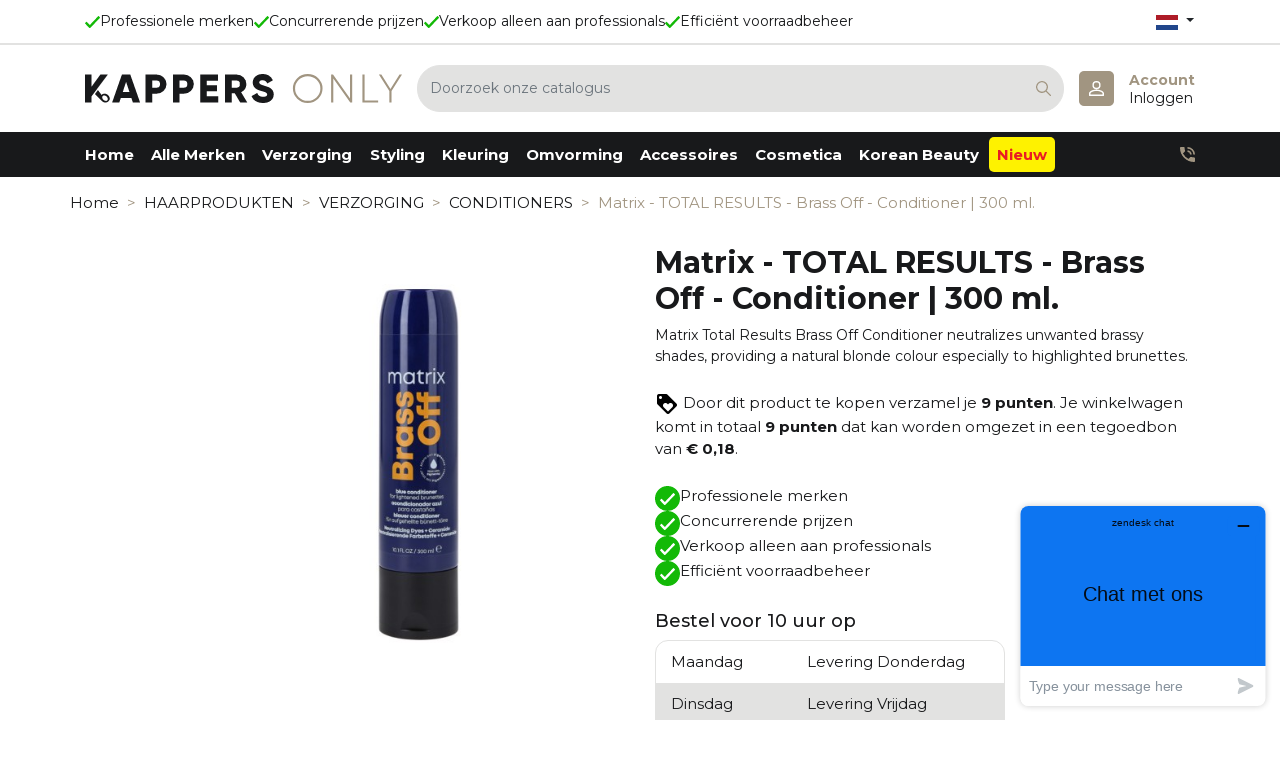

--- FILE ---
content_type: text/html; charset=utf-8
request_url: https://www.kappersonly.nl/nl/conditioners/3786-matrix-total-results-brass-off-conditioner-for-blonde-hair-300ml-3474636484867.html
body_size: 85681
content:
<!doctype html>
<html lang="nl">

  <head>
    
      
  <link rel="preconnect" href="//fonts.gstatic.com/" crossorigin>
<link rel="preconnect" href="//ajax.googleapis.com" crossorigin>
<script type="text/javascript">
    WebFontConfig = {
        google: { families: [ 'Noto+Sans:400,700' ] }
    };
    (function() {
        var wf = document.createElement('script');
        wf.src = 'https://ajax.googleapis.com/ajax/libs/webfont/1/webfont.js';
        wf.type = 'text/javascript';
        wf.async = 'true';
        var s = document.getElementsByTagName('script')[0];
        s.parentNode.insertBefore(wf, s);
    })(); </script>


  <meta charset="utf-8">


  <meta http-equiv="x-ua-compatible" content="ie=edge">



  <title>MATRIX TOTAL RESULTS BRASS OFF Conditioner for blonde hair 300ml</title>
  <meta name="description" content="MATRIX TOTAL RESULTS BRASS OFF Conditioner for blonde hair 300ml">
  <meta name="keywords" content="matrix,total,results,brass,off,conditioner,for,blonde,hair,300ml">
        
      <link rel="canonical" href="https://www.kappersonly.nl/nl/conditioners/3786-matrix-total-results-brass-off-conditioner-for-blonde-hair-300ml-3474636484867.html">
    
                    <link rel="alternate" href="https://www.kappersonly.nl/nl/conditioners/3786-matrix-total-results-brass-off-conditioner-for-blonde-hair-300ml-3474636484867.html" hreflang="nl-nl">
              <link rel="alternate" href="https://www.kappersonly.nl/fr/conditionneur/3786-matrix-total-results-brass-off-conditioner-for-blonde-hair-300ml-3474636484867.html" hreflang="fr-fr">
              <link rel="alternate" href="https://www.kappersonly.nl/en/conditioners/3786-matrix-total-results-brass-off-conditioner-for-blonde-hair-300ml-3474636484867.html" hreflang="en-us">
              
  
<meta property="og:title" content="MATRIX TOTAL RESULTS BRASS OFF Conditioner for blonde hair 300ml"/>
<meta property="og:description" content="MATRIX TOTAL RESULTS BRASS OFF Conditioner for blonde hair 300ml"/>
<meta property="og:type" content="website"/>
<meta property="og:url" content="https://www.kappersonly.nl/nl/conditioners/3786-matrix-total-results-brass-off-conditioner-for-blonde-hair-300ml-3474636484867.html"/>
<meta property="og:site_name" content="Kappers Only"/>

  <meta property="og:type" content="product"/>
            <meta property="og:image" content="https://www.kappersonly.nl/20561-large_default/matrix-total-results-brass-off-conditioner-for-blonde-hair-300ml.jpg"/>
        <meta property="og:image:height" content="800"/>
    <meta property="og:image:width" content="800"/>

          <meta property="product:brand" content="Matrix" />
    <meta property="og:availability" content="instock" />
<script type="application/ld+json">
{
    "@context" : "http://schema.org",
    "@type" : "Organization",
    "name" : "Kappers Only",
    "url" : "https://www.kappersonly.nl/nl/",
    "logo" : {
        "@type":"ImageObject",
        "url":"https://www.kappersonly.nlhttps://www.kappersonly.nl/img/logo-1678721155.jpg"
    }
}

</script>

<script type="application/ld+json">
{
    "@context":"http://schema.org",
    "@type":"WebPage",
    "isPartOf": {
        "@type":"WebSite",
        "url":  "https://www.kappersonly.nl/nl/",
        "name": "Kappers Only"
    },
    "name": "MATRIX TOTAL RESULTS BRASS OFF Conditioner for blonde hair 300ml",
    "url":  "https://www.kappersonly.nl/nl/conditioners/3786-matrix-total-results-brass-off-conditioner-for-blonde-hair-300ml-3474636484867.html"
}


</script>
    <script type="application/ld+json">
    {
    "@context": "http://schema.org/",
    "@type": "Product",
    "name": "Matrix - TOTAL RESULTS - Brass Off - Conditioner | 300 ml.",
    "description": "MATRIX TOTAL RESULTS BRASS OFF Conditioner for blonde hair 300ml",
    "category": "CONDITIONERS",
    "image" :"https://www.kappersonly.nl/20561-home_default/matrix-total-results-brass-off-conditioner-for-blonde-hair-300ml.jpg",    "sku": "0000052065",          "gtin13": "3474636484867",
        "brand": {
        "@type": "Thing",
        "name": "Matrix"
    },            "weight": {
        "@context": "https://schema.org",
        "@type": "QuantitativeValue",
        "value": "0.300000",
        "unitCode": "kg"
    },      
}


    </script>
<script type="application/ld+json">
    {
    "@context": "https://schema.org",
    "@type": "BreadcrumbList",
    "itemListElement": [
        {
    "@type": "ListItem",
    "position": 1,
    "name": "Home",
    "item": "https://www.kappersonly.nl/nl/"
    },        {
    "@type": "ListItem",
    "position": 2,
    "name": "HAARPRODUKTEN",
    "item": "https://www.kappersonly.nl/nl/235-haarprodukten"
    },        {
    "@type": "ListItem",
    "position": 3,
    "name": "VERZORGING",
    "item": "https://www.kappersonly.nl/nl/236-verzorging"
    },        {
    "@type": "ListItem",
    "position": 4,
    "name": "CONDITIONERS",
    "item": "https://www.kappersonly.nl/nl/238-conditioners"
    },        {
    "@type": "ListItem",
    "position": 5,
    "name": "Matrix - TOTAL RESULTS - Brass Off - Conditioner | 300 ml.",
    "item": "https://www.kappersonly.nl/nl/conditioners/3786-matrix-total-results-brass-off-conditioner-for-blonde-hair-300ml-3474636484867.html"
    }    ]
    }
    </script>

  



  <meta name="viewport" content="width=device-width, initial-scale=1">



  <link rel="icon" type="image/vnd.microsoft.icon" href="https://www.kappersonly.nl/img/favicon.ico?1678721162">
  <link rel="shortcut icon" type="image/x-icon" href="https://www.kappersonly.nl/img/favicon.ico?1678721162">



    <link rel="stylesheet" href="https://www.kappersonly.nl/themes/classic-rocket/assets/css/theme.css" type="text/css" media="all">
  <link rel="stylesheet" href="https://www.kappersonly.nl/modules/blockreassurance/views/dist/front.css" type="text/css" media="all">
  <link rel="stylesheet" href="https://www.kappersonly.nl/modules/ps_socialfollow/views/css/ps_socialfollow.css" type="text/css" media="all">
  <link rel="stylesheet" href="https://www.kappersonly.nl/modules/infinitescroll/views/css/infinitescroll.css" type="text/css" media="all">
  <link rel="stylesheet" href="https://www.kappersonly.nl/modules/dpcustomeractivation//views/css/customeractivation.css" type="text/css" media="all">
  <link rel="stylesheet" href="https://www.kappersonly.nl/modules/ve_viesintegration/views/css/ve_viesintegration.css" type="text/css" media="all">
  <link rel="stylesheet" href="https://www.kappersonly.nl/modules/advancedemailguard/views/css/front.css" type="text/css" media="all">
  <link rel="stylesheet" href="https://www.kappersonly.nl/themes/classic-rocket/modules/ps_imageslider/css/homeslider.css" type="text/css" media="all">
  <link rel="stylesheet" href="https://www.kappersonly.nl/modules/ps_searchbarjqauto/views/css/jquery.auto-complete.css" type="text/css" media="all">
  <link rel="stylesheet" href="https://www.kappersonly.nl/modules/prestabuyagain/views/css/front/prestabuyagain.css" type="text/css" media="all">
  <link rel="stylesheet" href="https://www.kappersonly.nl/modules/prestabuyagain/views/css/front/presta_buyagain_product.css" type="text/css" media="all">
  <link rel="stylesheet" href="https://www.kappersonly.nl/themes/classic-rocket/assets/css/custom.css" type="text/css" media="all">



  

  <script type="text/javascript">
        var $redr_url = "https:\/\/www.kappersonly.nl\/nl\/module\/wsredirectgroups\/redirect";
        var AdvancedEmailGuardData = {"meta":{"isGDPREnabled":true,"isLegacyOPCEnabled":false,"isLegacyMAModuleEnabled":false,"validationError":null},"settings":{"recaptcha":{"type":"v2_cbx","key":"6Le2LwkpAAAAADJlkZ76cZCeKCuwuppbyRppHxKP","forms":{"contact_us":{"size":"normal","align":"offset","offset":3},"reset_password":{"size":"normal","align":"center","offset":1}},"language":"shop","theme":"light","position":"bottomright","hidden":false,"deferred":false}},"context":{"ps":{"v17":true,"v17pc":true,"v17ch":true,"v16":false,"v161":false,"v15":false},"languageCode":"nl","pageName":"product"},"trans":{"genericError":"Er is een fout opgetreden. Probeer het nog eens."}};
        var cart_url = "https:\/\/www.kappersonly.nl\/nl\/winkelmandje";
        var cart_url_show = "https:\/\/www.kappersonly.nl\/nl\/winkelmandje?action=show";
        var error_min = "minimum quantity";
        var error_quantity = "You must add";
        var linkLoyaltyAjax = "https:\/\/www.kappersonly.nl\/nl\/module\/totloyaltyadvanced\/ajaxloyaltypoints";
        var presta_action = "Action";
        var presta_buy_again_str = "Opnieuw bestellen";
        var presta_process_url = "https:\/\/www.kappersonly.nl\/nl\/module\/prestabuyagain\/process";
        var prestashop = {"cart":{"products":[],"totals":{"total":{"type":"total","label":"Totaal","amount":0,"value":"\u20ac\u00a00,00"},"total_including_tax":{"type":"total","label":"Totaal (incl. btw)","amount":0,"value":"\u20ac\u00a00,00"},"total_excluding_tax":{"type":"total","label":"Totaal (excl. btw)","amount":0,"value":"\u20ac\u00a00,00"}},"subtotals":{"products":{"type":"products","label":"Subtotaal","amount":0,"value":"\u20ac\u00a00,00"},"discounts":null,"shipping":{"type":"shipping","label":"Verzending","amount":0,"value":""},"tax":null},"products_count":0,"summary_string":"0 artikelen","vouchers":{"allowed":1,"added":[]},"discounts":[],"minimalPurchase":0,"minimalPurchaseRequired":""},"currency":{"id":1,"name":"Euro","iso_code":"EUR","iso_code_num":"978","sign":"\u20ac"},"customer":{"lastname":null,"firstname":null,"email":null,"birthday":null,"newsletter":null,"newsletter_date_add":null,"optin":null,"website":null,"company":null,"siret":null,"ape":null,"is_logged":false,"gender":{"type":null,"name":null},"addresses":[]},"language":{"name":"Nederlands (Dutch)","iso_code":"nl","locale":"nl-NL","language_code":"nl-nl","is_rtl":"0","date_format_lite":"d-m-Y","date_format_full":"d-m-Y H:i:s","id":1},"page":{"title":"","canonical":"https:\/\/www.kappersonly.nl\/nl\/conditioners\/3786-matrix-total-results-brass-off-conditioner-for-blonde-hair-300ml-3474636484867.html","meta":{"title":"MATRIX TOTAL RESULTS BRASS OFF Conditioner for blonde hair 300ml","description":"MATRIX TOTAL RESULTS BRASS OFF Conditioner for blonde hair 300ml","keywords":"matrix,total,results,brass,off,conditioner,for,blonde,hair,300ml","robots":"index"},"page_name":"product","body_classes":{"lang-nl":true,"lang-rtl":false,"country-NL":true,"currency-EUR":true,"layout-full-width":true,"page-product":true,"tax-display-enabled":true,"page-customer-account":false,"product-id-3786":true,"product-Matrix - TOTAL RESULTS - Brass Off - Conditioner | 300 ml.":true,"product-id-category-238":true,"product-id-manufacturer-36":true,"product-id-supplier-0":true,"product-available-for-order":true},"admin_notifications":[],"password-policy":{"feedbacks":{"0":"Erg zwak","1":"Zwak","2":"gemiddeld","3":"Sterk","4":"Heel sterk","Straight rows of keys are easy to guess":"Rechte rijen toetsen zijn gemakkelijk te raden","Short keyboard patterns are easy to guess":"Korte toetsenbordpatronen zijn gemakkelijk te raden","Use a longer keyboard pattern with more turns":"Gebruik een langer toetsenbordpatroon met meer beurten","Repeats like \"aaa\" are easy to guess":"Herhalingen zoals \"aaa\" zijn gemakkelijk te raden","Repeats like \"abcabcabc\" are only slightly harder to guess than \"abc\"":"Herhalingen zoals \"abcabcabc\" zijn slechts iets moeilijker te raden dan \"abc\"","Sequences like abc or 6543 are easy to guess":"Reeksen zoals \"abc\" of \"6543\" zijn gemakkelijk te raden","Recent years are easy to guess":"Recente jaren zijn gemakkelijk te raden","Dates are often easy to guess":"Datums zijn vaak gemakkelijk te raden","This is a top-10 common password":"Dit is een top-10 veelgebruikt wachtwoord","This is a top-100 common password":"Dit is een top-100 veelgebruikt wachtwoord","This is a very common password":"Dit is een veelgebruikt wachtwoord","This is similar to a commonly used password":"Dit is vergelijkbaar met een veelgebruikt wachtwoord","A word by itself is easy to guess":"Een woord op zich is gemakkelijk te raden","Names and surnames by themselves are easy to guess":"Namen en achternamen zijn op zichzelf gemakkelijk te raden","Common names and surnames are easy to guess":"Veelvoorkomende namen en achternamen zijn gemakkelijk te raden","Use a few words, avoid common phrases":"Gebruik een paar woorden, vermijd veelvoorkomende zinnen","No need for symbols, digits, or uppercase letters":"Geen symbolen, cijfers of hoofdletters nodig","Avoid repeated words and characters":"Vermijd herhaalde woorden en tekens","Avoid sequences":"Vermijd reeksen","Avoid recent years":"Vermijd recente jaren","Avoid years that are associated with you":"Vermijd jaren die aan jou zijn gekoppeld","Avoid dates and years that are associated with you":"Vermijd datums en jaren die aan jou zijn gekoppeld","Capitalization doesn't help very much":"Hoofdletters helpen niet veel","All-uppercase is almost as easy to guess as all-lowercase":"Geheel in hoofdletters is bijna net zo gemakkelijk te raden als geheel in kleine letters","Reversed words aren't much harder to guess":"Omgekeerde woorden zijn niet veel moeilijker te raden","Predictable substitutions like '@' instead of 'a' don't help very much":"Voorspelbare vervangingen zoals \"@\" in plaats van \"a\" helpen niet erg","Add another word or two. Uncommon words are better.":"Voeg nog een of twee woorden toe. Ongewone woorden zijn beter."}}},"shop":{"name":"Kappers Only","logo":"https:\/\/www.kappersonly.nl\/img\/logo-1678721155.jpg","stores_icon":"https:\/\/www.kappersonly.nl\/img\/logo_stores.png","favicon":"https:\/\/www.kappersonly.nl\/img\/favicon.ico"},"core_js_public_path":"\/themes\/","urls":{"base_url":"https:\/\/www.kappersonly.nl\/","current_url":"https:\/\/www.kappersonly.nl\/nl\/conditioners\/3786-matrix-total-results-brass-off-conditioner-for-blonde-hair-300ml-3474636484867.html","shop_domain_url":"https:\/\/www.kappersonly.nl","img_ps_url":"https:\/\/www.kappersonly.nl\/img\/","img_cat_url":"https:\/\/www.kappersonly.nl\/img\/c\/","img_lang_url":"https:\/\/www.kappersonly.nl\/img\/l\/","img_prod_url":"https:\/\/www.kappersonly.nl\/img\/p\/","img_manu_url":"https:\/\/www.kappersonly.nl\/img\/m\/","img_sup_url":"https:\/\/www.kappersonly.nl\/img\/su\/","img_ship_url":"https:\/\/www.kappersonly.nl\/img\/s\/","img_store_url":"https:\/\/www.kappersonly.nl\/img\/st\/","img_col_url":"https:\/\/www.kappersonly.nl\/img\/co\/","img_url":"https:\/\/www.kappersonly.nl\/themes\/classic-rocket\/assets\/img\/","css_url":"https:\/\/www.kappersonly.nl\/themes\/classic-rocket\/assets\/css\/","js_url":"https:\/\/www.kappersonly.nl\/themes\/classic-rocket\/assets\/js\/","pic_url":"https:\/\/www.kappersonly.nl\/upload\/","theme_assets":"https:\/\/www.kappersonly.nl\/themes\/classic-rocket\/assets\/","pages":{"address":"https:\/\/www.kappersonly.nl\/nl\/adres","addresses":"https:\/\/www.kappersonly.nl\/nl\/adressen","authentication":"https:\/\/www.kappersonly.nl\/nl\/aanmelden","manufacturer":"https:\/\/www.kappersonly.nl\/nl\/fabrikant","cart":"https:\/\/www.kappersonly.nl\/nl\/winkelmandje","category":"https:\/\/www.kappersonly.nl\/nl\/index.php?controller=category","cms":"https:\/\/www.kappersonly.nl\/nl\/index.php?controller=cms","contact":"https:\/\/www.kappersonly.nl\/nl\/contact-opnemen","discount":"https:\/\/www.kappersonly.nl\/nl\/korting","guest_tracking":"https:\/\/www.kappersonly.nl\/nl\/bestelling-volgen-als-gast","history":"https:\/\/www.kappersonly.nl\/nl\/besteloverzicht","identity":"https:\/\/www.kappersonly.nl\/nl\/identiteit","index":"https:\/\/www.kappersonly.nl\/nl\/","my_account":"https:\/\/www.kappersonly.nl\/nl\/mijn-account","order_confirmation":"https:\/\/www.kappersonly.nl\/nl\/order-bevestiging","order_detail":"https:\/\/www.kappersonly.nl\/nl\/index.php?controller=order-detail","order_follow":"https:\/\/www.kappersonly.nl\/nl\/bestelling-volgen","order":"https:\/\/www.kappersonly.nl\/nl\/bestelling","order_return":"https:\/\/www.kappersonly.nl\/nl\/index.php?controller=order-return","order_slip":"https:\/\/www.kappersonly.nl\/nl\/bestel-bon","pagenotfound":"https:\/\/www.kappersonly.nl\/nl\/pagina-niet-gevonden","password":"https:\/\/www.kappersonly.nl\/nl\/wachtwoord-opvragen","pdf_invoice":"https:\/\/www.kappersonly.nl\/nl\/index.php?controller=pdf-invoice","pdf_order_return":"https:\/\/www.kappersonly.nl\/nl\/index.php?controller=pdf-order-return","pdf_order_slip":"https:\/\/www.kappersonly.nl\/nl\/index.php?controller=pdf-order-slip","prices_drop":"https:\/\/www.kappersonly.nl\/nl\/aanbiedingen","product":"https:\/\/www.kappersonly.nl\/nl\/index.php?controller=product","registration":"https:\/\/www.kappersonly.nl\/nl\/index.php?controller=registration","search":"https:\/\/www.kappersonly.nl\/nl\/zoeken","sitemap":"https:\/\/www.kappersonly.nl\/nl\/sitemap","stores":"https:\/\/www.kappersonly.nl\/nl\/winkels","supplier":"https:\/\/www.kappersonly.nl\/nl\/leverancier","brands":"https:\/\/www.kappersonly.nl\/nl\/fabrikant","register":"https:\/\/www.kappersonly.nl\/nl\/index.php?controller=registration","order_login":"https:\/\/www.kappersonly.nl\/nl\/bestelling?login=1"},"alternative_langs":{"nl-nl":"https:\/\/www.kappersonly.nl\/nl\/conditioners\/3786-matrix-total-results-brass-off-conditioner-for-blonde-hair-300ml-3474636484867.html","fr-fr":"https:\/\/www.kappersonly.nl\/fr\/conditionneur\/3786-matrix-total-results-brass-off-conditioner-for-blonde-hair-300ml-3474636484867.html","en-us":"https:\/\/www.kappersonly.nl\/en\/conditioners\/3786-matrix-total-results-brass-off-conditioner-for-blonde-hair-300ml-3474636484867.html"},"actions":{"logout":"https:\/\/www.kappersonly.nl\/nl\/?mylogout="},"no_picture_image":{"bySize":{"small_default":{"url":"https:\/\/www.kappersonly.nl\/img\/p\/nl-default-small_default.jpg","width":98,"height":98},"cart_default":{"url":"https:\/\/www.kappersonly.nl\/img\/p\/nl-default-cart_default.jpg","width":125,"height":125},"pdt_180":{"url":"https:\/\/www.kappersonly.nl\/img\/p\/nl-default-pdt_180.jpg","width":180,"height":180},"home_default":{"url":"https:\/\/www.kappersonly.nl\/img\/p\/nl-default-home_default.jpg","width":250,"height":250},"pdt_300":{"url":"https:\/\/www.kappersonly.nl\/img\/p\/nl-default-pdt_300.jpg","width":300,"height":300},"pdt_360":{"url":"https:\/\/www.kappersonly.nl\/img\/p\/nl-default-pdt_360.jpg","width":360,"height":360},"medium_default":{"url":"https:\/\/www.kappersonly.nl\/img\/p\/nl-default-medium_default.jpg","width":452,"height":452},"pdt_540":{"url":"https:\/\/www.kappersonly.nl\/img\/p\/nl-default-pdt_540.jpg","width":540,"height":540},"large_default":{"url":"https:\/\/www.kappersonly.nl\/img\/p\/nl-default-large_default.jpg","width":800,"height":800}},"small":{"url":"https:\/\/www.kappersonly.nl\/img\/p\/nl-default-small_default.jpg","width":98,"height":98},"medium":{"url":"https:\/\/www.kappersonly.nl\/img\/p\/nl-default-pdt_300.jpg","width":300,"height":300},"large":{"url":"https:\/\/www.kappersonly.nl\/img\/p\/nl-default-large_default.jpg","width":800,"height":800},"legend":""}},"configuration":{"display_taxes_label":true,"display_prices_tax_incl":false,"is_catalog":true,"show_prices":false,"opt_in":{"partner":false},"quantity_discount":{"type":"discount","label":"Eenheidskorting"},"voucher_enabled":1,"return_enabled":0},"field_required":[],"breadcrumb":{"links":[{"title":"Home","url":"https:\/\/www.kappersonly.nl\/nl\/"},{"title":"HAARPRODUKTEN","url":"https:\/\/www.kappersonly.nl\/nl\/235-haarprodukten"},{"title":"VERZORGING","url":"https:\/\/www.kappersonly.nl\/nl\/236-verzorging"},{"title":"CONDITIONERS","url":"https:\/\/www.kappersonly.nl\/nl\/238-conditioners"},{"title":"Matrix - TOTAL RESULTS - Brass Off - Conditioner | 300 ml.","url":"https:\/\/www.kappersonly.nl\/nl\/conditioners\/3786-matrix-total-results-brass-off-conditioner-for-blonde-hair-300ml-3474636484867.html"}],"count":5},"link":{"protocol_link":"https:\/\/","protocol_content":"https:\/\/"},"time":1769035100,"static_token":"ee1e2d872cf391130f9e398c77f3e89b","token":"44b36932b1bf2dfed64ea7a7faeb3585","debug":false};
        var psemailsubscription_subscription = "https:\/\/www.kappersonly.nl\/nl\/module\/ps_emailsubscription\/subscription";
        var psr_icon_color = "#F19D76";
        var stock = "There are not enough products in stock.";
        var tf_process_path = "https:\/\/www.kappersonly.nl\/nl\/module\/prestabuyagain\/process";
        var tf_shopping_ajax = "https:\/\/www.kappersonly.nl\/nl\/module\/ps_shoppingcart\/ajax";
        var token = "ee1e2d872cf391130f9e398c77f3e89b";
        var version = "last";
        var warningmsg = "Please select at least one combination to add product into cart";
      </script>


<link rel="preconnect" href="https://fonts.googleapis.com">
<link rel="preconnect" href="https://fonts.gstatic.com" crossorigin>


<!-- Google Tag Manager -->
<script>(function(w,d,s,l,i){w[l]=w[l]||[];w[l].push({'gtm.start':
new Date().getTime(),event:'gtm.js'});var f=d.getElementsByTagName(s)[0],
j=d.createElement(s),dl=l!='dataLayer'?'&l='+l:'';j.async=true;j.src=
'https://www.googletagmanager.com/gtm.js?id='+i+dl;f.parentNode.insertBefore(j,f);
})(window,document,'script','dataLayer','GTM-WMWVDZW');</script>
<!-- End Google Tag Manager -->



  <!--Start of Zendesk Chat Script-->
<script type="text/javascript">
    
    window.$zopim||(function(d,s){var z=$zopim=function(c){z._.push(c)},$=z.s=
            d.createElement(s),e=d.getElementsByTagName(s)[0];z.set=function(o){z.set.
    _.push(o)};z._=[];z.set._=[];$.async=!0;$.setAttribute("charset","utf-8");
        $.src="https://v2.zopim.com/?5Rl2vmLAyISlSRiSpOzyfJKHa24JCtAe";z.t=+new Date;$.
                type="text/javascript";e.parentNode.insertBefore($,e)})(document,"script");
    
</script>
<!--End of Zendesk Chat Script-->







    
  </head>

  <body id="product" class="lang-nl country-nl currency-eur layout-full-width page-product tax-display-enabled product-id-3786 product-matrix-total-results-brass-off-conditioner-300-ml product-id-category-238 product-id-manufacturer-36 product-id-supplier-0 product-available-for-order">
    <!-- Google Tag Manager (noscript) -->
    <noscript><iframe src="https://www.googletagmanager.com/ns.html?id=GTM-WMWVDZW"
    height="0" width="0" style="display:none;visibility:hidden"></iframe></noscript>
    <!-- End Google Tag Manager (noscript) -->

    
      
    

    <main>
      
              

      <header id="header" class="l-header">
        
          
    <div class="header-banner">
        
    </div>



    <div class="top-bar">
        <div class="container grid-container">
            <div class="left-container">
                <div class="blockreassurance">
    <ul class="usp-list">
                    <li>
                <div class="icon-container">
                    <svg xmlns="http://www.w3.org/2000/svg" width="15" height="12" viewBox="0 0 15 12">
                      <path id="Icon_ionic-ios-checkmark" data-name="Icon ionic-ios-checkmark" d="M25.355,13.611l-1.226-1.317a.258.258,0,0,0-.2-.087h0a.248.248,0,0,0-.2.087l-8.5,8.944-3.093-3.231a.261.261,0,0,0-.39,0l-1.24,1.3a.3.3,0,0,0,0,.415l3.9,4.075a1.213,1.213,0,0,0,.815.415,1.273,1.273,0,0,0,.808-.4h.007l9.313-9.78A.322.322,0,0,0,25.355,13.611Z" transform="translate(-10.434 -12.206)" fill="#13B907"/>
                    </svg>
                </div>
                <span>Professionele merken</span>
            </li>
                    <li>
                <div class="icon-container">
                    <svg xmlns="http://www.w3.org/2000/svg" width="15" height="12" viewBox="0 0 15 12">
                      <path id="Icon_ionic-ios-checkmark" data-name="Icon ionic-ios-checkmark" d="M25.355,13.611l-1.226-1.317a.258.258,0,0,0-.2-.087h0a.248.248,0,0,0-.2.087l-8.5,8.944-3.093-3.231a.261.261,0,0,0-.39,0l-1.24,1.3a.3.3,0,0,0,0,.415l3.9,4.075a1.213,1.213,0,0,0,.815.415,1.273,1.273,0,0,0,.808-.4h.007l9.313-9.78A.322.322,0,0,0,25.355,13.611Z" transform="translate(-10.434 -12.206)" fill="#13B907"/>
                    </svg>
                </div>
                <span>Concurrerende prijzen</span>
            </li>
                    <li>
                <div class="icon-container">
                    <svg xmlns="http://www.w3.org/2000/svg" width="15" height="12" viewBox="0 0 15 12">
                      <path id="Icon_ionic-ios-checkmark" data-name="Icon ionic-ios-checkmark" d="M25.355,13.611l-1.226-1.317a.258.258,0,0,0-.2-.087h0a.248.248,0,0,0-.2.087l-8.5,8.944-3.093-3.231a.261.261,0,0,0-.39,0l-1.24,1.3a.3.3,0,0,0,0,.415l3.9,4.075a1.213,1.213,0,0,0,.815.415,1.273,1.273,0,0,0,.808-.4h.007l9.313-9.78A.322.322,0,0,0,25.355,13.611Z" transform="translate(-10.434 -12.206)" fill="#13B907"/>
                    </svg>
                </div>
                <span>Verkoop alleen aan professionals</span>
            </li>
                    <li>
                <div class="icon-container">
                    <svg xmlns="http://www.w3.org/2000/svg" width="15" height="12" viewBox="0 0 15 12">
                      <path id="Icon_ionic-ios-checkmark" data-name="Icon ionic-ios-checkmark" d="M25.355,13.611l-1.226-1.317a.258.258,0,0,0-.2-.087h0a.248.248,0,0,0-.2.087l-8.5,8.944-3.093-3.231a.261.261,0,0,0-.39,0l-1.24,1.3a.3.3,0,0,0,0,.415l3.9,4.075a1.213,1.213,0,0,0,.815.415,1.273,1.273,0,0,0,.808-.4h.007l9.313-9.78A.322.322,0,0,0,25.355,13.611Z" transform="translate(-10.434 -12.206)" fill="#13B907"/>
                    </svg>
                </div>
                <span>Efficiënt voorraadbeheer</span>
            </li>
            </ul>
</div>
            </div>
            <div class="right-container">
                <div id="_desktop_language_selector">
  <div class="language-selector-wrapper">
    <span id="language-selector-label" class="d-inline-block d-md-none">Taal:</span>
    <div class="language-selector dropdown js-dropdown">
      <button data-toggle="dropdown" class="btn btn-sm dropdown-toggle" aria-haspopup="true" aria-expanded="false" aria-label="Vervolgkeuzelijst taal">
              <svg xmlns="http://www.w3.org/2000/svg" width="22.5" height="15" viewBox="0 0 9 6">
        <rect fill="#21468B" width="9" height="6"/>
        <rect fill="#FFF" width="9" height="4"/>
        <rect fill="#AE1C28" width="9" height="2"/>
    </svg>

      </button>
      <div class="dropdown-menu" aria-labelledby="language-selector-label">
                        <a href="https://www.kappersonly.nl/nl/conditioners/3786-matrix-total-results-brass-off-conditioner-for-blonde-hair-300ml-3474636484867.html" class="dropdown-item small active" data-iso-code="nl">   
                    <svg xmlns="http://www.w3.org/2000/svg" width="22.5" height="15" viewBox="0 0 9 6">
        <rect fill="#21468B" width="9" height="6"/>
        <rect fill="#FFF" width="9" height="4"/>
        <rect fill="#AE1C28" width="9" height="2"/>
    </svg>

              </a>
                        <a href="https://www.kappersonly.nl/fr/conditionneur/3786-matrix-total-results-brass-off-conditioner-for-blonde-hair-300ml-3474636484867.html" class="dropdown-item small" data-iso-code="fr">   
                    <svg xmlns="http://www.w3.org/2000/svg" viewBox="0 0 22.4 15" width="22.5" xmlns:v="https://vecta.io/nano">
        <path d="M0 0h22.5v15H0z" fill="#ed2939"/>
        <path d="M0 0h15v15H0z" fill="#fff"/>
        <path d="M0 0h7.5v15H0z" fill="#002395"/>
    </svg>

              </a>
                        <a href="https://www.kappersonly.nl/en/conditioners/3786-matrix-total-results-brass-off-conditioner-for-blonde-hair-300ml-3474636484867.html" class="dropdown-item small" data-iso-code="en">   
                    <svg xmlns="http://www.w3.org/2000/svg" viewBox="0 0 60 30" width="30" height="15">
        <clipPath id="s">
            <path d="M0,0 v30 h60 v-30 z"/>
        </clipPath>
        <clipPath id="t">
            <path d="M30,15 h30 v15 z v15 h-30 z h-30 v-15 z v-15 h30 z"/>
        </clipPath>
        <g clip-path="url(#s)">
            <path d="M0,0 v30 h60 v-30 z" fill="#012169"/>
            <path d="M0,0 L60,30 M60,0 L0,30" stroke="#fff" stroke-width="6"/>
            <path d="M0,0 L60,30 M60,0 L0,30" clip-path="url(#t)" stroke="#C8102E" stroke-width="4"/>
            <path d="M30,0 v30 M0,15 h60" stroke="#fff" stroke-width="10"/>
            <path d="M30,0 v30 M0,15 h60" stroke="#C8102E" stroke-width="6"/>
        </g>
    </svg>

              </a>
                </div>
    </div>
  </div>
</div>
            </div>
        </div>
    </div>
    <div class="container header-top d--flex-between u-a-i-c">
        <button class="visible--mobile btn" id="menu-icon" data-toggle="modal" data-target="#mobile_top_menu_wrapper">
            <svg xmlns="http://www.w3.org/2000/svg" height="24px" viewBox="0 0 24 24" width="24px" fill="#000000"><path d="M0 0h24v24H0V0z" fill="none"/><path d="M3 18h18v-2H3v2zm0-5h18v-2H3v2zm0-7v2h18V6H3z"/></svg>
        </button>
        <a href="https://www.kappersonly.nl/" class="header__logo">
            <svg xmlns="http://www.w3.org/2000/svg" width="317.303" height="29.922" viewBox="0 0 317.303 29.922">
  <g id="Group_245" data-name="Group 245" transform="translate(-258 -184.414)">
    <g id="Group_244" data-name="Group 244">
      <g id="Group_243" data-name="Group 243">
        <g id="Group_198" data-name="Group 198" transform="translate(1277.023 426.808)">
          <path id="Path_176" data-name="Path 176" d="M188.419,34.5A14.838,14.838,0,1,0,173.582,19.66,14.753,14.753,0,0,0,188.419,34.5Zm0-2.1A12.6,12.6,0,0,1,175.76,19.66a12.659,12.659,0,1,1,25.318,0A12.6,12.6,0,0,1,188.419,32.4ZM230.754,5.274V30.017L213.738,5.274h-1.891V34.045h2.178V9.3L231,34.045h1.932V5.274ZM245.345,31.99V5.274h-2.178V34.045h15.742V31.99ZM282.788,5.274h-2.466l-9.083,14.838L262.114,5.274h-2.466l10.481,16.934V34.045h2.178V22.208Z" transform="translate(-984.508 -247.092)" fill="#a19581"/>
          <path id="Path_180" data-name="Path 180" d="M24.052,5.3h-7.48L7.776,17.79V5.3H1.2V34.066H7.776v-6.33ZM49.124,34.066h7.193L46.535,5.3H38.15L28.368,34.066h7.193L37,29.545H47.686ZM38.972,23.38l3.37-10.563,3.37,10.563ZM72.758,5.3H61.866V34.066h6.576V25.024h4.316a9.866,9.866,0,1,0,0-19.729Zm0,13.563H68.442v-7.4h4.316a3.516,3.516,0,0,1,3.494,3.7A3.516,3.516,0,0,1,72.758,18.859ZM100.09,5.3H89.2V34.066h6.576V25.024h4.316a9.866,9.866,0,1,0,0-19.729Zm0,13.563H95.774v-7.4h4.316a3.516,3.516,0,0,1,3.494,3.7A3.516,3.516,0,0,1,100.09,18.859Zm23.017,8.878v-5.1h10.275V16.393H123.107V11.625h11.3V5.3H116.53V34.066h18.085v-6.33Zm33.415,6.33h7.069L157.467,23.5a9.482,9.482,0,0,0,5.3-8.344A9.841,9.841,0,0,0,152.905,5.3H141.4V34.066h6.576V24.613H151.1Zm-8.549-22.606h4.932a3.483,3.483,0,0,1,3.288,3.7,3.483,3.483,0,0,1-3.288,3.7h-4.932Zm31.443,23.181c6.247,0,10.686-3.288,10.686-8.837,0-6.083-4.891-7.6-9.248-8.919-4.48-1.356-5.179-2.261-5.179-3.576,0-1.151,1.028-2.178,3.083-2.178,2.63,0,3.987,1.274,4.973,3.329l5.549-3.247A11.159,11.159,0,0,0,178.758,4.72c-4.973,0-9.659,3.206-9.659,8.755,0,5.508,4.192,7.563,8.467,8.755,4.316,1.192,5.96,1.891,5.96,3.658,0,1.11-.781,2.343-3.9,2.343a6.026,6.026,0,0,1-6.042-3.987l-5.672,3.288C169.51,31.765,173.374,34.642,179.416,34.642Z" transform="translate(-1020.223 -247.113)" fill="#18191b"/>
        </g>
      </g>
    </g>
    <path id="Subtraction_5" data-name="Subtraction 5" d="M1224.461,16.909a4.6,4.6,0,0,1-2.921-1.07c-.836-.749-6-6.111-7.564-7.736l2.976-4.1,3.575,4.989a4.124,4.124,0,0,1,2.947-1.35,5.266,5.266,0,0,1,2.948,1.073,7.675,7.675,0,0,1,1.215,1.073,5.532,5.532,0,0,1,.961,1.819,3.883,3.883,0,0,1,.12,1.818,3.961,3.961,0,0,1-1.082,2.02A4.3,4.3,0,0,1,1224.461,16.909Zm-1.306-7.35a1.919,1.919,0,0,0-1.4.535,2.057,2.057,0,0,0-.5,1.839,3.935,3.935,0,0,0,1.133,2.1,3.758,3.758,0,0,0,2.541,1.17,1.922,1.922,0,0,0,1.4-.535c.911-.912.626-2.68-.634-3.941A3.758,3.758,0,0,0,1223.155,9.559Z" transform="translate(-946 196.99)" fill="#18191b"/>
  </g>
</svg>

        </a>
        <div class="header__search">
            <!-- Block search module TOP -->
<form method="get" action="//www.kappersonly.nl/nl/zoeken" class="search-widget" data-search-widget data-search-controller-url="//www.kappersonly.nl/nl/zoeken">
    <input type="hidden" name="controller" value="search">
    <div class="search-widget__group">
        <input class="form-control search-widget__input-right" type="text" name="s" value="" placeholder="Doorzoek onze catalogus" aria-label="Zoeken">
        <button type="submit" class="search-widget__btn btn btn-link">
            <svg class="search" xmlns="http://www.w3.org/2000/svg" width="14.779" height="14.783" viewBox="0 0 14.779 14.783">
              <path id="Icon_ionic-ios-search" data-name="Icon ionic-ios-search" d="M19.106,18.206,15,14.057a5.858,5.858,0,1,0-.889.9L18.19,19.08a.633.633,0,0,0,.893.023A.637.637,0,0,0,19.106,18.206Zm-8.714-3.2a4.625,4.625,0,1,1,3.271-1.355A4.6,4.6,0,0,1,10.392,15.008Z" transform="translate(-4.5 -4.493)" fill="#a19581"/>
            </svg>
            <span class="d-none">Zoeken</span>
        </button>
    </div>
</form>
<!-- /Block search module TOP -->

        </div>
        <div class="header__right">
              <a
    href="https://www.kappersonly.nl/nl/mijn-account"
    class="block-account header-info"
    title="Inloggen voor uw klantaccount"
    rel="nofollow"
  >
    <div class="icon-container">
      <svg xmlns="http://www.w3.org/2000/svg" width="21.087" height="21.087" viewBox="0 0 21.087 21.087">
        <path id="Icon_material-person" data-name="Icon material-person" d="M15.543,5a5.772,5.772,0,1,1-5.772,5.772A5.778,5.778,0,0,1,15.543,5Zm0,9.543a3.772,3.772,0,1,0-3.772-3.772A3.776,3.776,0,0,0,15.543,14.543Zm0,2.386A18.552,18.552,0,0,1,21.881,18.2c3.476,1.392,4.205,3.218,4.205,4.5v2.386a1,1,0,0,1-1,1H6a1,1,0,0,1-1-1V22.7c0-1.286.73-3.112,4.205-4.5A18.552,18.552,0,0,1,15.543,16.929Zm8.543,7.158V22.7c0-2.082-5.17-3.772-8.543-3.772S7,20.619,7,22.7v1.386Z" transform="translate(-5 -5)" fill="#a19581"/>
      </svg>
    </div>
    <div class="text-container visible--desktop">
      <span class="visible--desktop small bold">Account</span>
      <span class="visible--desktop small">Inloggen</span>
    </div>
  </a>

        </div>
    </div>
    <div class="nav-container">
        <div class="container">
            

<nav class="visible--desktop" id="_desktop_top_menu">
  
      <ul class="menu-top h-100" id="top-menu" role="navigation" data-depth="0">
                      <li class="h-100 menu__item--0 link menu__item menu__item--top"
          id="lnk-home" >
          
                      <a
              class="d-md-flex w-100 h-100 menu__item-link--top menu__item-link--nosubmenu"
              href="https://kappersonly.nl/" data-depth="0"
                          >
              <span class="align-self-center">Home</span>
            </a>
            
          
                  </li>
                                        <li class="h-100 menu__item--0 category menu__item menu__item--top"
          id="category-310" aria-haspopup="true" aria-expanded="false"
          aria-owns="top_sub_menu_45462" aria-controls="top_sub_menu_45462">
          
                    <div class="menu__item-header">
                      <a
              class="d-md-flex w-100 h-100 menu__item-link--top menu__item-link--hassubmenu"
              href="https://www.kappersonly.nl/nl/310-alle-merken" data-depth="0"
                          >
              <span class="align-self-center">Alle Merken</span>
            </a>
                                                <span class="visible--mobile">
                <span data-target="#top_sub_menu_33803" data-toggle="collapse"
                      class="d-block navbar-toggler icon-collapse">
                  <i class="material-icons menu__collapseicon">&#xE313;</i>
                </span>
              </span>
          </div>
          
          
                      <div class="menu-sub clearfix collapse show" data-collapse-hide-mobile
                 id="top_sub_menu_33803" role="group" aria-labelledby="category-310"
                 aria-expanded="false" aria-hidden="true">
              <div class="menu-sub__content">
                
      <ul  class="menu-sub__list menu-sub__list--1" data-depth="1">
                                        <li class="h-100 menu__item--1 category menu__item menu__item--sub"
          id="category-311" aria-haspopup="true" aria-expanded="false"
          aria-owns="top_sub_menu_78530" aria-controls="top_sub_menu_78530">
          
                    <div class="menu__item-header">
                      <a
              class="d-md-flex w-100 h-100 menu__item-link--sub menu__item-link--1 menu__item-link--hassubmenu"
              href="https://www.kappersonly.nl/nl/311-alfaparf" data-depth="1"
                          >
              <span class="align-self-center">Alfaparf</span>
            </a>
                                                <span class="visible--mobile">
                <span data-target="#top_sub_menu_33791" data-toggle="collapse"
                      class="d-block navbar-toggler icon-collapse">
                  <i class="material-icons menu__collapseicon">&#xE313;</i>
                </span>
              </span>
          </div>
          
                                                        <li class="h-100 menu__item--1 category menu__item menu__item--sub"
          id="category-314" aria-haspopup="true" aria-expanded="false"
          aria-owns="top_sub_menu_6506" aria-controls="top_sub_menu_6506">
          
                    <div class="menu__item-header">
                      <a
              class="d-md-flex w-100 h-100 menu__item-link--sub menu__item-link--1 menu__item-link--hassubmenu"
              href="https://www.kappersonly.nl/nl/314-american-crew" data-depth="1"
                          >
              <span class="align-self-center">American Crew</span>
            </a>
                                                <span class="visible--mobile">
                <span data-target="#top_sub_menu_49026" data-toggle="collapse"
                      class="d-block navbar-toggler icon-collapse">
                  <i class="material-icons menu__collapseicon">&#xE313;</i>
                </span>
              </span>
          </div>
          
                                                        <li class="h-100 menu__item--1 category menu__item menu__item--sub"
          id="category-315" aria-haspopup="true" aria-expanded="false"
          aria-owns="top_sub_menu_21489" aria-controls="top_sub_menu_21489">
          
                    <div class="menu__item-header">
                      <a
              class="d-md-flex w-100 h-100 menu__item-link--sub menu__item-link--1 menu__item-link--hassubmenu"
              href="https://www.kappersonly.nl/nl/315-artdeco" data-depth="1"
                          >
              <span class="align-self-center">Artdeco</span>
            </a>
                                                <span class="visible--mobile">
                <span data-target="#top_sub_menu_71442" data-toggle="collapse"
                      class="d-block navbar-toggler icon-collapse">
                  <i class="material-icons menu__collapseicon">&#xE313;</i>
                </span>
              </span>
          </div>
          
                                                        <li class="h-100 menu__item--1 category menu__item menu__item--sub"
          id="category-1497" aria-haspopup="true" aria-expanded="false"
          aria-owns="top_sub_menu_77200" aria-controls="top_sub_menu_77200">
          
                    <div class="menu__item-header">
                      <a
              class="d-md-flex w-100 h-100 menu__item-link--sub menu__item-link--1 menu__item-link--hassubmenu"
              href="https://www.kappersonly.nl/nl/1497-biolage" data-depth="1"
                          >
              <span class="align-self-center">Biolage</span>
            </a>
                                                <span class="visible--mobile">
                <span data-target="#top_sub_menu_10120" data-toggle="collapse"
                      class="d-block navbar-toggler icon-collapse">
                  <i class="material-icons menu__collapseicon">&#xE313;</i>
                </span>
              </span>
          </div>
          
                                                        <li class="h-100 menu__item--1 category menu__item menu__item--sub"
          id="category-324" aria-haspopup="true" aria-expanded="false"
          aria-owns="top_sub_menu_78482" aria-controls="top_sub_menu_78482">
          
                    <div class="menu__item-header">
                      <a
              class="d-md-flex w-100 h-100 menu__item-link--sub menu__item-link--1 menu__item-link--hassubmenu"
              href="https://www.kappersonly.nl/nl/324-bourjois" data-depth="1"
                          >
              <span class="align-self-center">Bourjois</span>
            </a>
                                                <span class="visible--mobile">
                <span data-target="#top_sub_menu_54490" data-toggle="collapse"
                      class="d-block navbar-toggler icon-collapse">
                  <i class="material-icons menu__collapseicon">&#xE313;</i>
                </span>
              </span>
          </div>
          
                                      <li class="h-100 menu__item--1 category menu__item menu__item--sub"
          id="category-854" >
          
                      <a
              class="d-md-flex w-100 h-100 menu__item-link--sub menu__item-link--1 menu__item-link--nosubmenu"
              href="https://www.kappersonly.nl/nl/854-dermalogica" data-depth="1"
                          >
              <span class="align-self-center">Dermalogica</span>
            </a>
            
                                      <li class="h-100 menu__item--1 category menu__item menu__item--sub"
          id="category-486" >
          
                      <a
              class="d-md-flex w-100 h-100 menu__item-link--sub menu__item-link--1 menu__item-link--nosubmenu"
              href="https://www.kappersonly.nl/nl/486-dfi" data-depth="1"
                          >
              <span class="align-self-center">D:Fi</span>
            </a>
            
                                                        <li class="h-100 menu__item--1 category menu__item menu__item--sub"
          id="category-1440" aria-haspopup="true" aria-expanded="false"
          aria-owns="top_sub_menu_3350" aria-controls="top_sub_menu_3350">
          
                    <div class="menu__item-header">
                      <a
              class="d-md-flex w-100 h-100 menu__item-link--sub menu__item-link--1 menu__item-link--hassubmenu"
              href="https://www.kappersonly.nl/nl/1440-echosline" data-depth="1"
                          >
              <span class="align-self-center">Echosline</span>
            </a>
                                                <span class="visible--mobile">
                <span data-target="#top_sub_menu_56053" data-toggle="collapse"
                      class="d-block navbar-toggler icon-collapse">
                  <i class="material-icons menu__collapseicon">&#xE313;</i>
                </span>
              </span>
          </div>
          
                                                        <li class="h-100 menu__item--1 category menu__item menu__item--sub"
          id="category-1588" aria-haspopup="true" aria-expanded="false"
          aria-owns="top_sub_menu_70720" aria-controls="top_sub_menu_70720">
          
                    <div class="menu__item-header">
                      <a
              class="d-md-flex w-100 h-100 menu__item-link--sub menu__item-link--1 menu__item-link--hassubmenu"
              href="https://www.kappersonly.nl/nl/1588-ecocera" data-depth="1"
                          >
              <span class="align-self-center">Ecocera</span>
            </a>
                                                <span class="visible--mobile">
                <span data-target="#top_sub_menu_60599" data-toggle="collapse"
                      class="d-block navbar-toggler icon-collapse">
                  <i class="material-icons menu__collapseicon">&#xE313;</i>
                </span>
              </span>
          </div>
          
                                                        <li class="h-100 menu__item--1 category menu__item menu__item--sub"
          id="category-1362" aria-haspopup="true" aria-expanded="false"
          aria-owns="top_sub_menu_34280" aria-controls="top_sub_menu_34280">
          
                    <div class="menu__item-header">
                      <a
              class="d-md-flex w-100 h-100 menu__item-link--sub menu__item-link--1 menu__item-link--hassubmenu"
              href="https://www.kappersonly.nl/nl/1362-eleven-australia" data-depth="1"
                          >
              <span class="align-self-center">Eleven Australia</span>
            </a>
                                                <span class="visible--mobile">
                <span data-target="#top_sub_menu_15511" data-toggle="collapse"
                      class="d-block navbar-toggler icon-collapse">
                  <i class="material-icons menu__collapseicon">&#xE313;</i>
                </span>
              </span>
          </div>
          
                                                        <li class="h-100 menu__item--1 category menu__item menu__item--sub"
          id="category-734" aria-haspopup="true" aria-expanded="false"
          aria-owns="top_sub_menu_79836" aria-controls="top_sub_menu_79836">
          
                    <div class="menu__item-header">
                      <a
              class="d-md-flex w-100 h-100 menu__item-link--sub menu__item-link--1 menu__item-link--hassubmenu"
              href="https://www.kappersonly.nl/nl/734-fanola" data-depth="1"
                          >
              <span class="align-self-center">Fanola</span>
            </a>
                                                <span class="visible--mobile">
                <span data-target="#top_sub_menu_33038" data-toggle="collapse"
                      class="d-block navbar-toggler icon-collapse">
                  <i class="material-icons menu__collapseicon">&#xE313;</i>
                </span>
              </span>
          </div>
          
                                                        <li class="h-100 menu__item--1 category menu__item menu__item--sub"
          id="category-781" aria-haspopup="true" aria-expanded="false"
          aria-owns="top_sub_menu_71779" aria-controls="top_sub_menu_71779">
          
                    <div class="menu__item-header">
                      <a
              class="d-md-flex w-100 h-100 menu__item-link--sub menu__item-link--1 menu__item-link--hassubmenu"
              href="https://www.kappersonly.nl/nl/781-fudge" data-depth="1"
                          >
              <span class="align-self-center">Fudge</span>
            </a>
                                                <span class="visible--mobile">
                <span data-target="#top_sub_menu_17575" data-toggle="collapse"
                      class="d-block navbar-toggler icon-collapse">
                  <i class="material-icons menu__collapseicon">&#xE313;</i>
                </span>
              </span>
          </div>
          
                                                        <li class="h-100 menu__item--1 category menu__item menu__item--sub"
          id="category-337" aria-haspopup="true" aria-expanded="false"
          aria-owns="top_sub_menu_62538" aria-controls="top_sub_menu_62538">
          
                    <div class="menu__item-header">
                      <a
              class="d-md-flex w-100 h-100 menu__item-link--sub menu__item-link--1 menu__item-link--hassubmenu"
              href="https://www.kappersonly.nl/nl/337-goldwell" data-depth="1"
                          >
              <span class="align-self-center">Goldwell</span>
            </a>
                                                <span class="visible--mobile">
                <span data-target="#top_sub_menu_73654" data-toggle="collapse"
                      class="d-block navbar-toggler icon-collapse">
                  <i class="material-icons menu__collapseicon">&#xE313;</i>
                </span>
              </span>
          </div>
          
                                      <li class="h-100 menu__item--1 category menu__item menu__item--sub"
          id="category-1437" >
          
                      <a
              class="d-md-flex w-100 h-100 menu__item-link--sub menu__item-link--1 menu__item-link--nosubmenu"
              href="https://www.kappersonly.nl/nl/1437-herbatint" data-depth="1"
                          >
              <span class="align-self-center">Herbatint</span>
            </a>
            
                                                        <li class="h-100 menu__item--1 category menu__item menu__item--sub"
          id="category-1388" aria-haspopup="true" aria-expanded="false"
          aria-owns="top_sub_menu_65009" aria-controls="top_sub_menu_65009">
          
                    <div class="menu__item-header">
                      <a
              class="d-md-flex w-100 h-100 menu__item-link--sub menu__item-link--1 menu__item-link--hassubmenu"
              href="https://www.kappersonly.nl/nl/1388-inebrya" data-depth="1"
                          >
              <span class="align-self-center">Inebrya</span>
            </a>
                                                <span class="visible--mobile">
                <span data-target="#top_sub_menu_18496" data-toggle="collapse"
                      class="d-block navbar-toggler icon-collapse">
                  <i class="material-icons menu__collapseicon">&#xE313;</i>
                </span>
              </span>
          </div>
          
                                      <li class="h-100 menu__item--1 category menu__item menu__item--sub"
          id="category-1646" >
          
                      <a
              class="d-md-flex w-100 h-100 menu__item-link--sub menu__item-link--1 menu__item-link--nosubmenu"
              href="https://www.kappersonly.nl/nl/1646-inglot" data-depth="1"
                          >
              <span class="align-self-center">Inglot</span>
            </a>
            
                                                        <li class="h-100 menu__item--1 category menu__item menu__item--sub"
          id="category-342" aria-haspopup="true" aria-expanded="false"
          aria-owns="top_sub_menu_31968" aria-controls="top_sub_menu_31968">
          
                    <div class="menu__item-header">
                      <a
              class="d-md-flex w-100 h-100 menu__item-link--sub menu__item-link--1 menu__item-link--hassubmenu"
              href="https://www.kappersonly.nl/nl/342-joanna-professional" data-depth="1"
                          >
              <span class="align-self-center">Joanna</span>
            </a>
                                                <span class="visible--mobile">
                <span data-target="#top_sub_menu_20004" data-toggle="collapse"
                      class="d-block navbar-toggler icon-collapse">
                  <i class="material-icons menu__collapseicon">&#xE313;</i>
                </span>
              </span>
          </div>
          
                                      <li class="h-100 menu__item--1 category menu__item menu__item--sub"
          id="category-1318" >
          
                      <a
              class="d-md-flex w-100 h-100 menu__item-link--sub menu__item-link--1 menu__item-link--nosubmenu"
              href="https://www.kappersonly.nl/nl/1318-k18" data-depth="1"
                          >
              <span class="align-self-center">k18</span>
            </a>
            
                                      <li class="h-100 menu__item--1 category menu__item menu__item--sub"
          id="category-1630" >
          
                      <a
              class="d-md-flex w-100 h-100 menu__item-link--sub menu__item-link--1 menu__item-link--nosubmenu"
              href="https://www.kappersonly.nl/nl/1630-kaypro" data-depth="1"
                          >
              <span class="align-self-center">Kaypro</span>
            </a>
            
                                                        <li class="h-100 menu__item--1 category menu__item menu__item--sub"
          id="category-349" aria-haspopup="true" aria-expanded="false"
          aria-owns="top_sub_menu_43949" aria-controls="top_sub_menu_43949">
          
                    <div class="menu__item-header">
                      <a
              class="d-md-flex w-100 h-100 menu__item-link--sub menu__item-link--1 menu__item-link--hassubmenu"
              href="https://www.kappersonly.nl/nl/349-kerastase" data-depth="1"
                          >
              <span class="align-self-center">Kérastase</span>
            </a>
                                                <span class="visible--mobile">
                <span data-target="#top_sub_menu_33890" data-toggle="collapse"
                      class="d-block navbar-toggler icon-collapse">
                  <i class="material-icons menu__collapseicon">&#xE313;</i>
                </span>
              </span>
          </div>
          
                                                        <li class="h-100 menu__item--1 category menu__item menu__item--sub"
          id="category-1246" aria-haspopup="true" aria-expanded="false"
          aria-owns="top_sub_menu_44870" aria-controls="top_sub_menu_44870">
          
                    <div class="menu__item-header">
                      <a
              class="d-md-flex w-100 h-100 menu__item-link--sub menu__item-link--1 menu__item-link--hassubmenu"
              href="https://www.kappersonly.nl/nl/1246-lisap" data-depth="1"
                          >
              <span class="align-self-center">Lisap</span>
            </a>
                                                <span class="visible--mobile">
                <span data-target="#top_sub_menu_41247" data-toggle="collapse"
                      class="d-block navbar-toggler icon-collapse">
                  <i class="material-icons menu__collapseicon">&#xE313;</i>
                </span>
              </span>
          </div>
          
                                                        <li class="h-100 menu__item--1 category menu__item menu__item--sub"
          id="category-354" aria-haspopup="true" aria-expanded="false"
          aria-owns="top_sub_menu_71009" aria-controls="top_sub_menu_71009">
          
                    <div class="menu__item-header">
                      <a
              class="d-md-flex w-100 h-100 menu__item-link--sub menu__item-link--1 menu__item-link--hassubmenu"
              href="https://www.kappersonly.nl/nl/354-londa" data-depth="1"
                          >
              <span class="align-self-center">Londa</span>
            </a>
                                                <span class="visible--mobile">
                <span data-target="#top_sub_menu_80797" data-toggle="collapse"
                      class="d-block navbar-toggler icon-collapse">
                  <i class="material-icons menu__collapseicon">&#xE313;</i>
                </span>
              </span>
          </div>
          
                                                        <li class="h-100 menu__item--1 category menu__item menu__item--sub"
          id="category-782" aria-haspopup="true" aria-expanded="false"
          aria-owns="top_sub_menu_70127" aria-controls="top_sub_menu_70127">
          
                    <div class="menu__item-header">
                      <a
              class="d-md-flex w-100 h-100 menu__item-link--sub menu__item-link--1 menu__item-link--hassubmenu"
              href="https://www.kappersonly.nl/nl/782-l-anza" data-depth="1"
                          >
              <span class="align-self-center">L&#039;anza</span>
            </a>
                                                <span class="visible--mobile">
                <span data-target="#top_sub_menu_70227" data-toggle="collapse"
                      class="d-block navbar-toggler icon-collapse">
                  <i class="material-icons menu__collapseicon">&#xE313;</i>
                </span>
              </span>
          </div>
          
                                                        <li class="h-100 menu__item--1 category menu__item menu__item--sub"
          id="category-358" aria-haspopup="true" aria-expanded="false"
          aria-owns="top_sub_menu_7761" aria-controls="top_sub_menu_7761">
          
                    <div class="menu__item-header">
                      <a
              class="d-md-flex w-100 h-100 menu__item-link--sub menu__item-link--1 menu__item-link--hassubmenu"
              href="https://www.kappersonly.nl/nl/358-l-oreal-paris" data-depth="1"
                          >
              <span class="align-self-center">L&#039;oréal Paris</span>
            </a>
                                                <span class="visible--mobile">
                <span data-target="#top_sub_menu_6979" data-toggle="collapse"
                      class="d-block navbar-toggler icon-collapse">
                  <i class="material-icons menu__collapseicon">&#xE313;</i>
                </span>
              </span>
          </div>
          
                                                        <li class="h-100 menu__item--1 category menu__item menu__item--sub"
          id="category-359" aria-haspopup="true" aria-expanded="false"
          aria-owns="top_sub_menu_98382" aria-controls="top_sub_menu_98382">
          
                    <div class="menu__item-header">
                      <a
              class="d-md-flex w-100 h-100 menu__item-link--sub menu__item-link--1 menu__item-link--hassubmenu"
              href="https://www.kappersonly.nl/nl/359-l-oreal-professionnel" data-depth="1"
                          >
              <span class="align-self-center">L&#039;oréal</span>
            </a>
                                                <span class="visible--mobile">
                <span data-target="#top_sub_menu_68803" data-toggle="collapse"
                      class="d-block navbar-toggler icon-collapse">
                  <i class="material-icons menu__collapseicon">&#xE313;</i>
                </span>
              </span>
          </div>
          
                                                        <li class="h-100 menu__item--1 category menu__item menu__item--sub"
          id="category-365" aria-haspopup="true" aria-expanded="false"
          aria-owns="top_sub_menu_38387" aria-controls="top_sub_menu_38387">
          
                    <div class="menu__item-header">
                      <a
              class="d-md-flex w-100 h-100 menu__item-link--sub menu__item-link--1 menu__item-link--hassubmenu"
              href="https://www.kappersonly.nl/nl/365-matrix" data-depth="1"
                          >
              <span class="align-self-center">Matrix</span>
            </a>
                                                <span class="visible--mobile">
                <span data-target="#top_sub_menu_59348" data-toggle="collapse"
                      class="d-block navbar-toggler icon-collapse">
                  <i class="material-icons menu__collapseicon">&#xE313;</i>
                </span>
              </span>
          </div>
          
                                                        <li class="h-100 menu__item--1 category menu__item menu__item--sub"
          id="category-374" aria-haspopup="true" aria-expanded="false"
          aria-owns="top_sub_menu_97889" aria-controls="top_sub_menu_97889">
          
                    <div class="menu__item-header">
                      <a
              class="d-md-flex w-100 h-100 menu__item-link--sub menu__item-link--1 menu__item-link--hassubmenu"
              href="https://www.kappersonly.nl/nl/374-max-factor" data-depth="1"
                          >
              <span class="align-self-center">Max Factor</span>
            </a>
                                                <span class="visible--mobile">
                <span data-target="#top_sub_menu_95341" data-toggle="collapse"
                      class="d-block navbar-toggler icon-collapse">
                  <i class="material-icons menu__collapseicon">&#xE313;</i>
                </span>
              </span>
          </div>
          
                                                        <li class="h-100 menu__item--1 category menu__item menu__item--sub"
          id="category-819" aria-haspopup="true" aria-expanded="false"
          aria-owns="top_sub_menu_50482" aria-controls="top_sub_menu_50482">
          
                    <div class="menu__item-header">
                      <a
              class="d-md-flex w-100 h-100 menu__item-link--sub menu__item-link--1 menu__item-link--hassubmenu"
              href="https://www.kappersonly.nl/nl/819-maybelline" data-depth="1"
                          >
              <span class="align-self-center">Maybelline</span>
            </a>
                                                <span class="visible--mobile">
                <span data-target="#top_sub_menu_83253" data-toggle="collapse"
                      class="d-block navbar-toggler icon-collapse">
                  <i class="material-icons menu__collapseicon">&#xE313;</i>
                </span>
              </span>
          </div>
          
                                      <li class="h-100 menu__item--1 category menu__item menu__item--sub"
          id="category-815" >
          
                      <a
              class="d-md-flex w-100 h-100 menu__item-link--sub menu__item-link--1 menu__item-link--nosubmenu"
              href="https://www.kappersonly.nl/nl/815-medisept" data-depth="1"
                          >
              <span class="align-self-center">Medisept</span>
            </a>
            
                                                        <li class="h-100 menu__item--1 category menu__item menu__item--sub"
          id="category-418" aria-haspopup="true" aria-expanded="false"
          aria-owns="top_sub_menu_65803" aria-controls="top_sub_menu_65803">
          
                    <div class="menu__item-header">
                      <a
              class="d-md-flex w-100 h-100 menu__item-link--sub menu__item-link--1 menu__item-link--hassubmenu"
              href="https://www.kappersonly.nl/nl/418-moroccanoil" data-depth="1"
                          >
              <span class="align-self-center">Moroccanoil</span>
            </a>
                                                <span class="visible--mobile">
                <span data-target="#top_sub_menu_93821" data-toggle="collapse"
                      class="d-block navbar-toggler icon-collapse">
                  <i class="material-icons menu__collapseicon">&#xE313;</i>
                </span>
              </span>
          </div>
          
                                                        <li class="h-100 menu__item--1 category menu__item menu__item--sub"
          id="category-608" aria-haspopup="true" aria-expanded="false"
          aria-owns="top_sub_menu_55784" aria-controls="top_sub_menu_55784">
          
                    <div class="menu__item-header">
                      <a
              class="d-md-flex w-100 h-100 menu__item-link--sub menu__item-link--1 menu__item-link--hassubmenu"
              href="https://www.kappersonly.nl/nl/608-nioxin" data-depth="1"
                          >
              <span class="align-self-center">Nioxin</span>
            </a>
                                                <span class="visible--mobile">
                <span data-target="#top_sub_menu_9648" data-toggle="collapse"
                      class="d-block navbar-toggler icon-collapse">
                  <i class="material-icons menu__collapseicon">&#xE313;</i>
                </span>
              </span>
          </div>
          
                                      <li class="h-100 menu__item--1 category menu__item menu__item--sub"
          id="category-1442" >
          
                      <a
              class="d-md-flex w-100 h-100 menu__item-link--sub menu__item-link--1 menu__item-link--nosubmenu"
              href="https://www.kappersonly.nl/nl/1442-no-inhibition" data-depth="1"
                          >
              <span class="align-self-center">No Inhibition</span>
            </a>
            
                                      <li class="h-100 menu__item--1 category menu__item menu__item--sub"
          id="category-376" >
          
                      <a
              class="d-md-flex w-100 h-100 menu__item-link--sub menu__item-link--1 menu__item-link--nosubmenu"
              href="https://www.kappersonly.nl/nl/376-olaplex" data-depth="1"
                          >
              <span class="align-self-center">Olaplex</span>
            </a>
            
                                                        <li class="h-100 menu__item--1 category menu__item menu__item--sub"
          id="category-377" aria-haspopup="true" aria-expanded="false"
          aria-owns="top_sub_menu_4685" aria-controls="top_sub_menu_4685">
          
                    <div class="menu__item-header">
                      <a
              class="d-md-flex w-100 h-100 menu__item-link--sub menu__item-link--1 menu__item-link--hassubmenu"
              href="https://www.kappersonly.nl/nl/377-olivia-garden" data-depth="1"
                          >
              <span class="align-self-center">Olivia Garden</span>
            </a>
                                                <span class="visible--mobile">
                <span data-target="#top_sub_menu_84428" data-toggle="collapse"
                      class="d-block navbar-toggler icon-collapse">
                  <i class="material-icons menu__collapseicon">&#xE313;</i>
                </span>
              </span>
          </div>
          
                                      <li class="h-100 menu__item--1 category menu__item menu__item--sub"
          id="category-1010" >
          
                      <a
              class="d-md-flex w-100 h-100 menu__item-link--sub menu__item-link--1 menu__item-link--nosubmenu"
              href="https://www.kappersonly.nl/nl/1010-orofluido" data-depth="1"
                          >
              <span class="align-self-center">Orofluido</span>
            </a>
            
                                                        <li class="h-100 menu__item--1 category menu__item menu__item--sub"
          id="category-379" aria-haspopup="true" aria-expanded="false"
          aria-owns="top_sub_menu_69741" aria-controls="top_sub_menu_69741">
          
                    <div class="menu__item-header">
                      <a
              class="d-md-flex w-100 h-100 menu__item-link--sub menu__item-link--1 menu__item-link--hassubmenu"
              href="https://www.kappersonly.nl/nl/379-proraso" data-depth="1"
                          >
              <span class="align-self-center">Proraso</span>
            </a>
                                                <span class="visible--mobile">
                <span data-target="#top_sub_menu_80548" data-toggle="collapse"
                      class="d-block navbar-toggler icon-collapse">
                  <i class="material-icons menu__collapseicon">&#xE313;</i>
                </span>
              </span>
          </div>
          
                                      <li class="h-100 menu__item--1 category menu__item menu__item--sub"
          id="category-382" >
          
                      <a
              class="d-md-flex w-100 h-100 menu__item-link--sub menu__item-link--1 menu__item-link--nosubmenu"
              href="https://www.kappersonly.nl/nl/382-refectocil" data-depth="1"
                          >
              <span class="align-self-center">Refectocil</span>
            </a>
            
                                      <li class="h-100 menu__item--1 category menu__item menu__item--sub"
          id="category-1087" >
          
                      <a
              class="d-md-flex w-100 h-100 menu__item-link--sub menu__item-link--1 menu__item-link--nosubmenu"
              href="https://www.kappersonly.nl/nl/1087-reuzel" data-depth="1"
                          >
              <span class="align-self-center">Reuzel</span>
            </a>
            
                                                        <li class="h-100 menu__item--1 category menu__item menu__item--sub"
          id="category-383" aria-haspopup="true" aria-expanded="false"
          aria-owns="top_sub_menu_17974" aria-controls="top_sub_menu_17974">
          
                    <div class="menu__item-header">
                      <a
              class="d-md-flex w-100 h-100 menu__item-link--sub menu__item-link--1 menu__item-link--hassubmenu"
              href="https://www.kappersonly.nl/nl/383-revlon" data-depth="1"
                          >
              <span class="align-self-center">Revlon</span>
            </a>
                                                <span class="visible--mobile">
                <span data-target="#top_sub_menu_42762" data-toggle="collapse"
                      class="d-block navbar-toggler icon-collapse">
                  <i class="material-icons menu__collapseicon">&#xE313;</i>
                </span>
              </span>
          </div>
          
                                      <li class="h-100 menu__item--1 category menu__item menu__item--sub"
          id="category-1556" >
          
                      <a
              class="d-md-flex w-100 h-100 menu__item-link--sub menu__item-link--1 menu__item-link--nosubmenu"
              href="https://www.kappersonly.nl/nl/1556-st-tropez" data-depth="1"
                          >
              <span class="align-self-center">St Tropez</span>
            </a>
            
                                      <li class="h-100 menu__item--1 category menu__item menu__item--sub"
          id="category-829" >
          
                      <a
              class="d-md-flex w-100 h-100 menu__item-link--sub menu__item-link--1 menu__item-link--nosubmenu"
              href="https://www.kappersonly.nl/nl/829-revlon-make-up" data-depth="1"
                          >
              <span class="align-self-center">Revlon Make-Up</span>
            </a>
            
                                                        <li class="h-100 menu__item--1 category menu__item menu__item--sub"
          id="category-1180" aria-haspopup="true" aria-expanded="false"
          aria-owns="top_sub_menu_1100" aria-controls="top_sub_menu_1100">
          
                    <div class="menu__item-header">
                      <a
              class="d-md-flex w-100 h-100 menu__item-link--sub menu__item-link--1 menu__item-link--hassubmenu"
              href="https://www.kappersonly.nl/nl/1180-rimmel" data-depth="1"
                          >
              <span class="align-self-center">Rimmel</span>
            </a>
                                                <span class="visible--mobile">
                <span data-target="#top_sub_menu_92824" data-toggle="collapse"
                      class="d-block navbar-toggler icon-collapse">
                  <i class="material-icons menu__collapseicon">&#xE313;</i>
                </span>
              </span>
          </div>
          
                                                        <li class="h-100 menu__item--1 category menu__item menu__item--sub"
          id="category-385" aria-haspopup="true" aria-expanded="false"
          aria-owns="top_sub_menu_85536" aria-controls="top_sub_menu_85536">
          
                    <div class="menu__item-header">
                      <a
              class="d-md-flex w-100 h-100 menu__item-link--sub menu__item-link--1 menu__item-link--hassubmenu"
              href="https://www.kappersonly.nl/nl/385-schwarzkopf-professional" data-depth="1"
                          >
              <span class="align-self-center">Schwarzkopf</span>
            </a>
                                                <span class="visible--mobile">
                <span data-target="#top_sub_menu_73919" data-toggle="collapse"
                      class="d-block navbar-toggler icon-collapse">
                  <i class="material-icons menu__collapseicon">&#xE313;</i>
                </span>
              </span>
          </div>
          
                                                        <li class="h-100 menu__item--1 category menu__item menu__item--sub"
          id="category-391" aria-haspopup="true" aria-expanded="false"
          aria-owns="top_sub_menu_34495" aria-controls="top_sub_menu_34495">
          
                    <div class="menu__item-header">
                      <a
              class="d-md-flex w-100 h-100 menu__item-link--sub menu__item-link--1 menu__item-link--hassubmenu"
              href="https://www.kappersonly.nl/nl/391-sebastian-professional" data-depth="1"
                          >
              <span class="align-self-center">Sebastian</span>
            </a>
                                                <span class="visible--mobile">
                <span data-target="#top_sub_menu_12405" data-toggle="collapse"
                      class="d-block navbar-toggler icon-collapse">
                  <i class="material-icons menu__collapseicon">&#xE313;</i>
                </span>
              </span>
          </div>
          
                                      <li class="h-100 menu__item--1 category menu__item menu__item--sub"
          id="category-1239" >
          
                      <a
              class="d-md-flex w-100 h-100 menu__item-link--sub menu__item-link--1 menu__item-link--nosubmenu"
              href="https://www.kappersonly.nl/nl/1239-selective" data-depth="1"
                          >
              <span class="align-self-center">Selective</span>
            </a>
            
                                                        <li class="h-100 menu__item--1 category menu__item menu__item--sub"
          id="category-399" aria-haspopup="true" aria-expanded="false"
          aria-owns="top_sub_menu_15174" aria-controls="top_sub_menu_15174">
          
                    <div class="menu__item-header">
                      <a
              class="d-md-flex w-100 h-100 menu__item-link--sub menu__item-link--1 menu__item-link--hassubmenu"
              href="https://www.kappersonly.nl/nl/399-tigi" data-depth="1"
                          >
              <span class="align-self-center">Tigi</span>
            </a>
                                                <span class="visible--mobile">
                <span data-target="#top_sub_menu_64699" data-toggle="collapse"
                      class="d-block navbar-toggler icon-collapse">
                  <i class="material-icons menu__collapseicon">&#xE313;</i>
                </span>
              </span>
          </div>
          
                                                        <li class="h-100 menu__item--1 category menu__item menu__item--sub"
          id="category-402" aria-haspopup="true" aria-expanded="false"
          aria-owns="top_sub_menu_75546" aria-controls="top_sub_menu_75546">
          
                    <div class="menu__item-header">
                      <a
              class="d-md-flex w-100 h-100 menu__item-link--sub menu__item-link--1 menu__item-link--hassubmenu"
              href="https://www.kappersonly.nl/nl/402-wella-professionals" data-depth="1"
                          >
              <span class="align-self-center">Wella</span>
            </a>
                                                <span class="visible--mobile">
                <span data-target="#top_sub_menu_30757" data-toggle="collapse"
                      class="d-block navbar-toggler icon-collapse">
                  <i class="material-icons menu__collapseicon">&#xE313;</i>
                </span>
              </span>
          </div>
          
                                                        <li class="h-100 menu__item--1 category menu__item menu__item--sub"
          id="category-405" aria-haspopup="true" aria-expanded="false"
          aria-owns="top_sub_menu_3206" aria-controls="top_sub_menu_3206">
          
                    <div class="menu__item-header">
                      <a
              class="d-md-flex w-100 h-100 menu__item-link--sub menu__item-link--1 menu__item-link--hassubmenu"
              href="https://www.kappersonly.nl/nl/405-wella-sp" data-depth="1"
                          >
              <span class="align-self-center">Wella Sp</span>
            </a>
                                                <span class="visible--mobile">
                <span data-target="#top_sub_menu_24252" data-toggle="collapse"
                      class="d-block navbar-toggler icon-collapse">
                  <i class="material-icons menu__collapseicon">&#xE313;</i>
                </span>
              </span>
          </div>
          
                          </ul>
  
              </div>
            </div>
                  </li>
                                        <li class="h-100 menu__item--0 category menu__item menu__item--top"
          id="category-236" aria-haspopup="true" aria-expanded="false"
          aria-owns="top_sub_menu_67966" aria-controls="top_sub_menu_67966">
          
                    <div class="menu__item-header">
                      <a
              class="d-md-flex w-100 h-100 menu__item-link--top menu__item-link--hassubmenu"
              href="https://www.kappersonly.nl/nl/236-verzorging" data-depth="0"
                          >
              <span class="align-self-center">Verzorging</span>
            </a>
                                                <span class="visible--mobile">
                <span data-target="#top_sub_menu_29577" data-toggle="collapse"
                      class="d-block navbar-toggler icon-collapse">
                  <i class="material-icons menu__collapseicon">&#xE313;</i>
                </span>
              </span>
          </div>
          
          
                      <div class="menu-sub clearfix collapse show" data-collapse-hide-mobile
                 id="top_sub_menu_29577" role="group" aria-labelledby="category-236"
                 aria-expanded="false" aria-hidden="true">
              <div class="menu-sub__content">
                
      <ul  class="menu-sub__list menu-sub__list--1" data-depth="1">
                      <li class="h-100 menu__item--1 category menu__item menu__item--sub"
          id="category-237" >
          
                      <a
              class="d-md-flex w-100 h-100 menu__item-link--sub menu__item-link--1 menu__item-link--nosubmenu"
              href="https://www.kappersonly.nl/nl/237-shampoos" data-depth="1"
                          >
              <span class="align-self-center">Shampoos</span>
            </a>
            
                                      <li class="h-100 menu__item--1 category menu__item menu__item--sub"
          id="category-238" >
          
                      <a
              class="d-md-flex w-100 h-100 menu__item-link--sub menu__item-link--1 menu__item-link--nosubmenu"
              href="https://www.kappersonly.nl/nl/238-conditioners" data-depth="1"
                          >
              <span class="align-self-center">Conditioners</span>
            </a>
            
                                      <li class="h-100 menu__item--1 category menu__item menu__item--sub"
          id="category-240" >
          
                      <a
              class="d-md-flex w-100 h-100 menu__item-link--sub menu__item-link--1 menu__item-link--nosubmenu"
              href="https://www.kappersonly.nl/nl/240-maskers" data-depth="1"
                          >
              <span class="align-self-center">Maskers</span>
            </a>
            
                                      <li class="h-100 menu__item--1 category menu__item menu__item--sub"
          id="category-239" >
          
                      <a
              class="d-md-flex w-100 h-100 menu__item-link--sub menu__item-link--1 menu__item-link--nosubmenu"
              href="https://www.kappersonly.nl/nl/239-balsem-creme" data-depth="1"
                          >
              <span class="align-self-center">Balsem / Crème</span>
            </a>
            
                                      <li class="h-100 menu__item--1 category menu__item menu__item--sub"
          id="category-242" >
          
                      <a
              class="d-md-flex w-100 h-100 menu__item-link--sub menu__item-link--1 menu__item-link--nosubmenu"
              href="https://www.kappersonly.nl/nl/242-olien" data-depth="1"
                          >
              <span class="align-self-center">Oliën</span>
            </a>
            
                                      <li class="h-100 menu__item--1 category menu__item menu__item--sub"
          id="category-241" >
          
                      <a
              class="d-md-flex w-100 h-100 menu__item-link--sub menu__item-link--1 menu__item-link--nosubmenu"
              href="https://www.kappersonly.nl/nl/241-kuren" data-depth="1"
                          >
              <span class="align-self-center">Kuren</span>
            </a>
            
                                      <li class="h-100 menu__item--1 category menu__item menu__item--sub"
          id="category-245" >
          
                      <a
              class="d-md-flex w-100 h-100 menu__item-link--sub menu__item-link--1 menu__item-link--nosubmenu"
              href="https://www.kappersonly.nl/nl/245-verzorgingssets" data-depth="1"
                          >
              <span class="align-self-center">Verzorgingssets</span>
            </a>
            
                                      <li class="h-100 menu__item--1 category menu__item menu__item--sub"
          id="category-1513" >
          
                      <a
              class="d-md-flex w-100 h-100 menu__item-link--sub menu__item-link--1 menu__item-link--nosubmenu"
              href="https://www.kappersonly.nl/nl/1513-straighteners" data-depth="1"
                          >
              <span class="align-self-center">Straighteners</span>
            </a>
            
                                      <li class="h-100 menu__item--1 category menu__item menu__item--sub"
          id="category-1518" >
          
                      <a
              class="d-md-flex w-100 h-100 menu__item-link--sub menu__item-link--1 menu__item-link--nosubmenu"
              href="https://www.kappersonly.nl/nl/1518-storage" data-depth="1"
                          >
              <span class="align-self-center">Storage</span>
            </a>
            
                                      <li class="h-100 menu__item--1 category menu__item menu__item--sub"
          id="category-1521" >
          
                      <a
              class="d-md-flex w-100 h-100 menu__item-link--sub menu__item-link--1 menu__item-link--nosubmenu"
              href="https://www.kappersonly.nl/nl/1521-fake-eyelashes" data-depth="1"
                          >
              <span class="align-self-center">Fake Eyelashes</span>
            </a>
            
                                      <li class="h-100 menu__item--1 category menu__item menu__item--sub"
          id="category-1522" >
          
                      <a
              class="d-md-flex w-100 h-100 menu__item-link--sub menu__item-link--1 menu__item-link--nosubmenu"
              href="https://www.kappersonly.nl/nl/1522-lip-balms" data-depth="1"
                          >
              <span class="align-self-center">Lip Balms</span>
            </a>
            
                                      <li class="h-100 menu__item--1 category menu__item menu__item--sub"
          id="category-1523" >
          
                      <a
              class="d-md-flex w-100 h-100 menu__item-link--sub menu__item-link--1 menu__item-link--nosubmenu"
              href="https://www.kappersonly.nl/nl/1523-makeup-brushes" data-depth="1"
                          >
              <span class="align-self-center">Makeup Brushes</span>
            </a>
            
                                      <li class="h-100 menu__item--1 category menu__item menu__item--sub"
          id="category-1546" >
          
                      <a
              class="d-md-flex w-100 h-100 menu__item-link--sub menu__item-link--1 menu__item-link--nosubmenu"
              href="https://www.kappersonly.nl/nl/1546-hair-toners" data-depth="1"
                          >
              <span class="align-self-center">Hair Toners</span>
            </a>
            
                                      <li class="h-100 menu__item--1 category menu__item menu__item--sub"
          id="category-1578" >
          
                      <a
              class="d-md-flex w-100 h-100 menu__item-link--sub menu__item-link--1 menu__item-link--nosubmenu"
              href="https://www.kappersonly.nl/nl/1578-facial-foams" data-depth="1"
                          >
              <span class="align-self-center">Facial Foams</span>
            </a>
            
                                      <li class="h-100 menu__item--1 category menu__item menu__item--sub"
          id="category-1597" >
          
                      <a
              class="d-md-flex w-100 h-100 menu__item-link--sub menu__item-link--1 menu__item-link--nosubmenu"
              href="https://www.kappersonly.nl/nl/1597-massage-oils" data-depth="1"
                          >
              <span class="align-self-center">Massage Oils</span>
            </a>
            
                          </ul>
  
              </div>
            </div>
                  </li>
                                        <li class="h-100 menu__item--0 category menu__item menu__item--top"
          id="category-246" aria-haspopup="true" aria-expanded="false"
          aria-owns="top_sub_menu_53885" aria-controls="top_sub_menu_53885">
          
                    <div class="menu__item-header">
                      <a
              class="d-md-flex w-100 h-100 menu__item-link--top menu__item-link--hassubmenu"
              href="https://www.kappersonly.nl/nl/246-styling" data-depth="0"
                          >
              <span class="align-self-center">Styling</span>
            </a>
                                                <span class="visible--mobile">
                <span data-target="#top_sub_menu_46207" data-toggle="collapse"
                      class="d-block navbar-toggler icon-collapse">
                  <i class="material-icons menu__collapseicon">&#xE313;</i>
                </span>
              </span>
          </div>
          
          
                      <div class="menu-sub clearfix collapse show" data-collapse-hide-mobile
                 id="top_sub_menu_46207" role="group" aria-labelledby="category-246"
                 aria-expanded="false" aria-hidden="true">
              <div class="menu-sub__content">
                
      <ul  class="menu-sub__list menu-sub__list--1" data-depth="1">
                      <li class="h-100 menu__item--1 category menu__item menu__item--sub"
          id="category-247" >
          
                      <a
              class="d-md-flex w-100 h-100 menu__item-link--sub menu__item-link--1 menu__item-link--nosubmenu"
              href="https://www.kappersonly.nl/nl/247-haarspray-lak" data-depth="1"
                          >
              <span class="align-self-center">Haarspray / Lak</span>
            </a>
            
                                      <li class="h-100 menu__item--1 category menu__item menu__item--sub"
          id="category-248" >
          
                      <a
              class="d-md-flex w-100 h-100 menu__item-link--sub menu__item-link--1 menu__item-link--nosubmenu"
              href="https://www.kappersonly.nl/nl/248-spray" data-depth="1"
                          >
              <span class="align-self-center">Spray</span>
            </a>
            
                                      <li class="h-100 menu__item--1 category menu__item menu__item--sub"
          id="category-249" >
          
                      <a
              class="d-md-flex w-100 h-100 menu__item-link--sub menu__item-link--1 menu__item-link--nosubmenu"
              href="https://www.kappersonly.nl/nl/249-mousse" data-depth="1"
                          >
              <span class="align-self-center">Mousse</span>
            </a>
            
                                      <li class="h-100 menu__item--1 category menu__item menu__item--sub"
          id="category-250" >
          
                      <a
              class="d-md-flex w-100 h-100 menu__item-link--sub menu__item-link--1 menu__item-link--nosubmenu"
              href="https://www.kappersonly.nl/nl/250-gel" data-depth="1"
                          >
              <span class="align-self-center">Gel</span>
            </a>
            
                                      <li class="h-100 menu__item--1 category menu__item menu__item--sub"
          id="category-251" >
          
                      <a
              class="d-md-flex w-100 h-100 menu__item-link--sub menu__item-link--1 menu__item-link--nosubmenu"
              href="https://www.kappersonly.nl/nl/251-gum" data-depth="1"
                          >
              <span class="align-self-center">Gum</span>
            </a>
            
                                      <li class="h-100 menu__item--1 category menu__item menu__item--sub"
          id="category-252" >
          
                      <a
              class="d-md-flex w-100 h-100 menu__item-link--sub menu__item-link--1 menu__item-link--nosubmenu"
              href="https://www.kappersonly.nl/nl/252-pasta-klei-creme-wax" data-depth="1"
                          >
              <span class="align-self-center">Pasta / Klei, Crème, Wax</span>
            </a>
            
                                      <li class="h-100 menu__item--1 category menu__item menu__item--sub"
          id="category-254" >
          
                      <a
              class="d-md-flex w-100 h-100 menu__item-link--sub menu__item-link--1 menu__item-link--nosubmenu"
              href="https://www.kappersonly.nl/nl/254-poeder" data-depth="1"
                          >
              <span class="align-self-center">Poeder</span>
            </a>
            
                                      <li class="h-100 menu__item--1 category menu__item menu__item--sub"
          id="category-255" >
          
                      <a
              class="d-md-flex w-100 h-100 menu__item-link--sub menu__item-link--1 menu__item-link--nosubmenu"
              href="https://www.kappersonly.nl/nl/255-lotion-serum" data-depth="1"
                          >
              <span class="align-self-center">Lotion &amp; Serum</span>
            </a>
            
                                      <li class="h-100 menu__item--1 category menu__item menu__item--sub"
          id="category-256" >
          
                      <a
              class="d-md-flex w-100 h-100 menu__item-link--sub menu__item-link--1 menu__item-link--nosubmenu"
              href="https://www.kappersonly.nl/nl/256-hittebescherming" data-depth="1"
                          >
              <span class="align-self-center">Hittebescherming</span>
            </a>
            
                          </ul>
  
              </div>
            </div>
                  </li>
                                        <li class="h-100 menu__item--0 category menu__item menu__item--top"
          id="category-257" aria-haspopup="true" aria-expanded="false"
          aria-owns="top_sub_menu_778" aria-controls="top_sub_menu_778">
          
                    <div class="menu__item-header">
                      <a
              class="d-md-flex w-100 h-100 menu__item-link--top menu__item-link--hassubmenu"
              href="https://www.kappersonly.nl/nl/257-kleuring" data-depth="0"
                          >
              <span class="align-self-center">Kleuring</span>
            </a>
                                                <span class="visible--mobile">
                <span data-target="#top_sub_menu_55026" data-toggle="collapse"
                      class="d-block navbar-toggler icon-collapse">
                  <i class="material-icons menu__collapseicon">&#xE313;</i>
                </span>
              </span>
          </div>
          
          
                      <div class="menu-sub clearfix collapse show" data-collapse-hide-mobile
                 id="top_sub_menu_55026" role="group" aria-labelledby="category-257"
                 aria-expanded="false" aria-hidden="true">
              <div class="menu-sub__content">
                
      <ul  class="menu-sub__list menu-sub__list--1" data-depth="1">
                      <li class="h-100 menu__item--1 category menu__item menu__item--sub"
          id="category-258" >
          
                      <a
              class="d-md-flex w-100 h-100 menu__item-link--sub menu__item-link--1 menu__item-link--nosubmenu"
              href="https://www.kappersonly.nl/nl/258-verf" data-depth="1"
                          >
              <span class="align-self-center">Verf</span>
            </a>
            
                                      <li class="h-100 menu__item--1 category menu__item menu__item--sub"
          id="category-259" >
          
                      <a
              class="d-md-flex w-100 h-100 menu__item-link--sub menu__item-link--1 menu__item-link--nosubmenu"
              href="https://www.kappersonly.nl/nl/259-oxydanten" data-depth="1"
                          >
              <span class="align-self-center">Oxydanten</span>
            </a>
            
                                      <li class="h-100 menu__item--1 category menu__item menu__item--sub"
          id="category-260" >
          
                      <a
              class="d-md-flex w-100 h-100 menu__item-link--sub menu__item-link--1 menu__item-link--nosubmenu"
              href="https://www.kappersonly.nl/nl/260-blonderen" data-depth="1"
                          >
              <span class="align-self-center">Blonderen</span>
            </a>
            
                                      <li class="h-100 menu__item--1 category menu__item menu__item--sub"
          id="category-262" >
          
                      <a
              class="d-md-flex w-100 h-100 menu__item-link--sub menu__item-link--1 menu__item-link--nosubmenu"
              href="https://www.kappersonly.nl/nl/262-ontkleuren" data-depth="1"
                          >
              <span class="align-self-center">Ontkleuren</span>
            </a>
            
                                      <li class="h-100 menu__item--1 category menu__item menu__item--sub"
          id="category-261" >
          
                      <a
              class="d-md-flex w-100 h-100 menu__item-link--sub menu__item-link--1 menu__item-link--nosubmenu"
              href="https://www.kappersonly.nl/nl/261-accessoires" data-depth="1"
                          >
              <span class="align-self-center">Accessoires</span>
            </a>
            
                                      <li class="h-100 menu__item--1 category menu__item menu__item--sub"
          id="category-263" >
          
                      <a
              class="d-md-flex w-100 h-100 menu__item-link--sub menu__item-link--1 menu__item-link--nosubmenu"
              href="https://www.kappersonly.nl/nl/263-diversen" data-depth="1"
                          >
              <span class="align-self-center">Diversen</span>
            </a>
            
                          </ul>
  
              </div>
            </div>
                  </li>
                      <li class="h-100 menu__item--0 category menu__item menu__item--top"
          id="category-266" >
          
                      <a
              class="d-md-flex w-100 h-100 menu__item-link--top menu__item-link--nosubmenu"
              href="https://www.kappersonly.nl/nl/266-omvorming" data-depth="0"
                          >
              <span class="align-self-center">Omvorming</span>
            </a>
            
          
                  </li>
                                        <li class="h-100 menu__item--0 category menu__item menu__item--top"
          id="category-267" aria-haspopup="true" aria-expanded="false"
          aria-owns="top_sub_menu_65207" aria-controls="top_sub_menu_65207">
          
                    <div class="menu__item-header">
                      <a
              class="d-md-flex w-100 h-100 menu__item-link--top menu__item-link--hassubmenu"
              href="https://www.kappersonly.nl/nl/267-accessoires" data-depth="0"
                          >
              <span class="align-self-center">Accessoires</span>
            </a>
                                                <span class="visible--mobile">
                <span data-target="#top_sub_menu_580" data-toggle="collapse"
                      class="d-block navbar-toggler icon-collapse">
                  <i class="material-icons menu__collapseicon">&#xE313;</i>
                </span>
              </span>
          </div>
          
          
                      <div class="menu-sub clearfix collapse show" data-collapse-hide-mobile
                 id="top_sub_menu_580" role="group" aria-labelledby="category-267"
                 aria-expanded="false" aria-hidden="true">
              <div class="menu-sub__content">
                
      <ul  class="menu-sub__list menu-sub__list--1" data-depth="1">
                                        <li class="h-100 menu__item--1 category menu__item menu__item--sub"
          id="category-602" aria-haspopup="true" aria-expanded="false"
          aria-owns="top_sub_menu_86827" aria-controls="top_sub_menu_86827">
          
                    <div class="menu__item-header">
                      <a
              class="d-md-flex w-100 h-100 menu__item-link--sub menu__item-link--1 menu__item-link--hassubmenu"
              href="https://www.kappersonly.nl/nl/602-borstels" data-depth="1"
                          >
              <span class="align-self-center">Borstels</span>
            </a>
                                                <span class="visible--mobile">
                <span data-target="#top_sub_menu_10610" data-toggle="collapse"
                      class="d-block navbar-toggler icon-collapse">
                  <i class="material-icons menu__collapseicon">&#xE313;</i>
                </span>
              </span>
          </div>
          
                                                        <li class="h-100 menu__item--1 category menu__item menu__item--sub"
          id="category-607" aria-haspopup="true" aria-expanded="false"
          aria-owns="top_sub_menu_87153" aria-controls="top_sub_menu_87153">
          
                    <div class="menu__item-header">
                      <a
              class="d-md-flex w-100 h-100 menu__item-link--sub menu__item-link--1 menu__item-link--hassubmenu"
              href="https://www.kappersonly.nl/nl/607-folie-papier" data-depth="1"
                          >
              <span class="align-self-center">Folie &amp; Papier</span>
            </a>
                                                <span class="visible--mobile">
                <span data-target="#top_sub_menu_70279" data-toggle="collapse"
                      class="d-block navbar-toggler icon-collapse">
                  <i class="material-icons menu__collapseicon">&#xE313;</i>
                </span>
              </span>
          </div>
          
                                      <li class="h-100 menu__item--1 category menu__item menu__item--sub"
          id="category-605" >
          
                      <a
              class="d-md-flex w-100 h-100 menu__item-link--sub menu__item-link--1 menu__item-link--nosubmenu"
              href="https://www.kappersonly.nl/nl/605-handschoenen" data-depth="1"
                          >
              <span class="align-self-center">Handschoenen</span>
            </a>
            
                                                        <li class="h-100 menu__item--1 category menu__item menu__item--sub"
          id="category-601" aria-haspopup="true" aria-expanded="false"
          aria-owns="top_sub_menu_30361" aria-controls="top_sub_menu_30361">
          
                    <div class="menu__item-header">
                      <a
              class="d-md-flex w-100 h-100 menu__item-link--sub menu__item-link--1 menu__item-link--hassubmenu"
              href="https://www.kappersonly.nl/nl/601-kammen" data-depth="1"
                          >
              <span class="align-self-center">Kammen</span>
            </a>
                                                <span class="visible--mobile">
                <span data-target="#top_sub_menu_1806" data-toggle="collapse"
                      class="d-block navbar-toggler icon-collapse">
                  <i class="material-icons menu__collapseicon">&#xE313;</i>
                </span>
              </span>
          </div>
          
                                      <li class="h-100 menu__item--1 category menu__item menu__item--sub"
          id="category-727" >
          
                      <a
              class="d-md-flex w-100 h-100 menu__item-link--sub menu__item-link--1 menu__item-link--nosubmenu"
              href="https://www.kappersonly.nl/nl/727-kapmantels" data-depth="1"
                          >
              <span class="align-self-center">Kapmantels</span>
            </a>
            
                                      <li class="h-100 menu__item--1 category menu__item menu__item--sub"
          id="category-603" >
          
                      <a
              class="d-md-flex w-100 h-100 menu__item-link--sub menu__item-link--1 menu__item-link--nosubmenu"
              href="https://www.kappersonly.nl/nl/603-klemmen" data-depth="1"
                          >
              <span class="align-self-center">Klemmen</span>
            </a>
            
                                                        <li class="h-100 menu__item--1 category menu__item menu__item--sub"
          id="category-604" aria-haspopup="true" aria-expanded="false"
          aria-owns="top_sub_menu_6679" aria-controls="top_sub_menu_6679">
          
                    <div class="menu__item-header">
                      <a
              class="d-md-flex w-100 h-100 menu__item-link--sub menu__item-link--1 menu__item-link--hassubmenu"
              href="https://www.kappersonly.nl/nl/604-kwasten" data-depth="1"
                          >
              <span class="align-self-center">Kwasten</span>
            </a>
                                                <span class="visible--mobile">
                <span data-target="#top_sub_menu_5733" data-toggle="collapse"
                      class="d-block navbar-toggler icon-collapse">
                  <i class="material-icons menu__collapseicon">&#xE313;</i>
                </span>
              </span>
          </div>
          
                                      <li class="h-100 menu__item--1 category menu__item menu__item--sub"
          id="category-728" >
          
                      <a
              class="d-md-flex w-100 h-100 menu__item-link--sub menu__item-link--1 menu__item-link--nosubmenu"
              href="https://www.kappersonly.nl/nl/728-pompjes" data-depth="1"
                          >
              <span class="align-self-center">Pompjes</span>
            </a>
            
                                      <li class="h-100 menu__item--1 category menu__item menu__item--sub"
          id="category-606" >
          
                      <a
              class="d-md-flex w-100 h-100 menu__item-link--sub menu__item-link--1 menu__item-link--nosubmenu"
              href="https://www.kappersonly.nl/nl/606-scharen" data-depth="1"
                          >
              <span class="align-self-center">Scharen</span>
            </a>
            
                                      <li class="h-100 menu__item--1 category menu__item menu__item--sub"
          id="category-993" >
          
                      <a
              class="d-md-flex w-100 h-100 menu__item-link--sub menu__item-link--1 menu__item-link--nosubmenu"
              href="https://www.kappersonly.nl/nl/993-spelden" data-depth="1"
                          >
              <span class="align-self-center">Spelden</span>
            </a>
            
                                      <li class="h-100 menu__item--1 category menu__item menu__item--sub"
          id="category-1371" >
          
                      <a
              class="d-md-flex w-100 h-100 menu__item-link--sub menu__item-link--1 menu__item-link--nosubmenu"
              href="https://www.kappersonly.nl/nl/1371-tondeuse-tools" data-depth="1"
                          >
              <span class="align-self-center">Tondeuse-Tools</span>
            </a>
            
                                      <li class="h-100 menu__item--1 category menu__item menu__item--sub"
          id="category-729" >
          
                      <a
              class="d-md-flex w-100 h-100 menu__item-link--sub menu__item-link--1 menu__item-link--nosubmenu"
              href="https://www.kappersonly.nl/nl/729-tools" data-depth="1"
                          >
              <span class="align-self-center">Tools</span>
            </a>
            
                          </ul>
  
              </div>
            </div>
                  </li>
                                        <li class="h-100 menu__item--0 category menu__item menu__item--top"
          id="category-268" aria-haspopup="true" aria-expanded="false"
          aria-owns="top_sub_menu_29861" aria-controls="top_sub_menu_29861">
          
                    <div class="menu__item-header">
                      <a
              class="d-md-flex w-100 h-100 menu__item-link--top menu__item-link--hassubmenu"
              href="https://www.kappersonly.nl/nl/268-cosmetica" data-depth="0"
                          >
              <span class="align-self-center">Cosmetica</span>
            </a>
                                                <span class="visible--mobile">
                <span data-target="#top_sub_menu_99284" data-toggle="collapse"
                      class="d-block navbar-toggler icon-collapse">
                  <i class="material-icons menu__collapseicon">&#xE313;</i>
                </span>
              </span>
          </div>
          
          
                      <div class="menu-sub clearfix collapse show" data-collapse-hide-mobile
                 id="top_sub_menu_99284" role="group" aria-labelledby="category-268"
                 aria-expanded="false" aria-hidden="true">
              <div class="menu-sub__content">
                
      <ul  class="menu-sub__list menu-sub__list--1" data-depth="1">
                                        <li class="h-100 menu__item--1 category menu__item menu__item--sub"
          id="category-270" aria-haspopup="true" aria-expanded="false"
          aria-owns="top_sub_menu_34364" aria-controls="top_sub_menu_34364">
          
                    <div class="menu__item-header">
                      <a
              class="d-md-flex w-100 h-100 menu__item-link--sub menu__item-link--1 menu__item-link--hassubmenu"
              href="https://www.kappersonly.nl/nl/270-ogen" data-depth="1"
                          >
              <span class="align-self-center">Ogen</span>
            </a>
                                                <span class="visible--mobile">
                <span data-target="#top_sub_menu_4458" data-toggle="collapse"
                      class="d-block navbar-toggler icon-collapse">
                  <i class="material-icons menu__collapseicon">&#xE313;</i>
                </span>
              </span>
          </div>
          
                                                        <li class="h-100 menu__item--1 category menu__item menu__item--sub"
          id="category-275" aria-haspopup="true" aria-expanded="false"
          aria-owns="top_sub_menu_87983" aria-controls="top_sub_menu_87983">
          
                    <div class="menu__item-header">
                      <a
              class="d-md-flex w-100 h-100 menu__item-link--sub menu__item-link--1 menu__item-link--hassubmenu"
              href="https://www.kappersonly.nl/nl/275-lippen" data-depth="1"
                          >
              <span class="align-self-center">Lippen</span>
            </a>
                                                <span class="visible--mobile">
                <span data-target="#top_sub_menu_63526" data-toggle="collapse"
                      class="d-block navbar-toggler icon-collapse">
                  <i class="material-icons menu__collapseicon">&#xE313;</i>
                </span>
              </span>
          </div>
          
                                                        <li class="h-100 menu__item--1 category menu__item menu__item--sub"
          id="category-279" aria-haspopup="true" aria-expanded="false"
          aria-owns="top_sub_menu_7165" aria-controls="top_sub_menu_7165">
          
                    <div class="menu__item-header">
                      <a
              class="d-md-flex w-100 h-100 menu__item-link--sub menu__item-link--1 menu__item-link--hassubmenu"
              href="https://www.kappersonly.nl/nl/279-gezicht" data-depth="1"
                          >
              <span class="align-self-center">Gezicht</span>
            </a>
                                                <span class="visible--mobile">
                <span data-target="#top_sub_menu_29852" data-toggle="collapse"
                      class="d-block navbar-toggler icon-collapse">
                  <i class="material-icons menu__collapseicon">&#xE313;</i>
                </span>
              </span>
          </div>
          
                                                        <li class="h-100 menu__item--1 category menu__item menu__item--sub"
          id="category-269" aria-haspopup="true" aria-expanded="false"
          aria-owns="top_sub_menu_8033" aria-controls="top_sub_menu_8033">
          
                    <div class="menu__item-header">
                      <a
              class="d-md-flex w-100 h-100 menu__item-link--sub menu__item-link--1 menu__item-link--hassubmenu"
              href="https://www.kappersonly.nl/nl/269-nagels" data-depth="1"
                          >
              <span class="align-self-center">Nagels</span>
            </a>
                                                <span class="visible--mobile">
                <span data-target="#top_sub_menu_7297" data-toggle="collapse"
                      class="d-block navbar-toggler icon-collapse">
                  <i class="material-icons menu__collapseicon">&#xE313;</i>
                </span>
              </span>
          </div>
          
                                                        <li class="h-100 menu__item--1 category menu__item menu__item--sub"
          id="category-846" aria-haspopup="true" aria-expanded="false"
          aria-owns="top_sub_menu_60231" aria-controls="top_sub_menu_60231">
          
                    <div class="menu__item-header">
                      <a
              class="d-md-flex w-100 h-100 menu__item-link--sub menu__item-link--1 menu__item-link--hassubmenu"
              href="https://www.kappersonly.nl/nl/846-tools" data-depth="1"
                          >
              <span class="align-self-center">Tools</span>
            </a>
                                                <span class="visible--mobile">
                <span data-target="#top_sub_menu_21363" data-toggle="collapse"
                      class="d-block navbar-toggler icon-collapse">
                  <i class="material-icons menu__collapseicon">&#xE313;</i>
                </span>
              </span>
          </div>
          
                          </ul>
  
              </div>
            </div>
                  </li>
                                        <li class="h-100 menu__item--0 category menu__item menu__item--top"
          id="category-1598" aria-haspopup="true" aria-expanded="false"
          aria-owns="top_sub_menu_31194" aria-controls="top_sub_menu_31194">
          
                    <div class="menu__item-header">
                      <a
              class="d-md-flex w-100 h-100 menu__item-link--top menu__item-link--hassubmenu"
              href="https://www.kappersonly.nl/nl/1598-korean-beauty" data-depth="0"
                          >
              <span class="align-self-center">Korean Beauty</span>
            </a>
                                                <span class="visible--mobile">
                <span data-target="#top_sub_menu_88535" data-toggle="collapse"
                      class="d-block navbar-toggler icon-collapse">
                  <i class="material-icons menu__collapseicon">&#xE313;</i>
                </span>
              </span>
          </div>
          
          
                      <div class="menu-sub clearfix collapse show" data-collapse-hide-mobile
                 id="top_sub_menu_88535" role="group" aria-labelledby="category-1598"
                 aria-expanded="false" aria-hidden="true">
              <div class="menu-sub__content">
                
      <ul  class="menu-sub__list menu-sub__list--1" data-depth="1">
                      <li class="h-100 menu__item--1 category menu__item menu__item--sub"
          id="category-1613" >
          
                      <a
              class="d-md-flex w-100 h-100 menu__item-link--sub menu__item-link--1 menu__item-link--nosubmenu"
              href="https://www.kappersonly.nl/nl/1613-anua" data-depth="1"
                          >
              <span class="align-self-center">Anua</span>
            </a>
            
                          </ul>
  
              </div>
            </div>
                  </li>
                      <li class="h-100 menu__item--0 link menu__item menu__item--top"
          id="lnk-nieuw" >
          
                      <a
              class="d-md-flex w-100 h-100 menu__item-link--top menu__item-link--nosubmenu"
              href="https://kappersonly.nl/nl/nieuwe-producten" data-depth="0"
                          >
              <span class="align-self-center">Nieuw</span>
            </a>
            
          
                  </li>
          </ul>
  
</nav>

            <div class="contact-item">
                <a href="tel:+31 20 21 014 20" class="bold">
                    <svg xmlns="http://www.w3.org/2000/svg" width="15.375" height="15.375" viewBox="0 0 15.375 15.375">
                      <path id="Icon_material-phone-in-talk" data-name="Icon material-phone-in-talk" d="M19.021,15.177a9.7,9.7,0,0,1-3.049-.487.872.872,0,0,0-.871.2l-1.879,1.879a12.851,12.851,0,0,1-5.629-5.629L9.471,9.258A.82.82,0,0,0,9.685,8.4,9.7,9.7,0,0,1,9.2,5.354.857.857,0,0,0,8.344,4.5H5.354a.857.857,0,0,0-.854.854A14.519,14.519,0,0,0,19.021,19.875a.857.857,0,0,0,.854-.854v-2.99A.857.857,0,0,0,19.021,15.177Zm-.854-2.99h1.708A7.688,7.688,0,0,0,12.187,4.5V6.208A5.975,5.975,0,0,1,18.166,12.187Zm-3.417,0h1.708a4.272,4.272,0,0,0-4.271-4.271V9.625A2.559,2.559,0,0,1,14.75,12.187Z" transform="translate(-4.5 -4.5)" fill="#a19581"/>
                    </svg>
                    
                </a>
            </div>
        </div>
    </div>

        
      </header>

      
        
<aside id="notifications" class="notifications-container">
    
    
    
    </aside>
      
        
        <section id="wrapper" class="l-wrapper">
        
          
            <nav data-depth="5" class="visible--desktop container">
  <ol class="breadcrumb">
            
                            <li class="breadcrumb-item">
                <a itemprop="item" href="https://www.kappersonly.nl/nl/">
                        <span itemprop="name">Home</span>
                    </a>
                    </li>
        
            
                            <li class="breadcrumb-item">
                <a itemprop="item" href="https://www.kappersonly.nl/nl/235-haarprodukten">
                        <span itemprop="name">HAARPRODUKTEN</span>
                    </a>
                    </li>
        
            
                            <li class="breadcrumb-item">
                <a itemprop="item" href="https://www.kappersonly.nl/nl/236-verzorging">
                        <span itemprop="name">VERZORGING</span>
                    </a>
                    </li>
        
            
                            <li class="breadcrumb-item">
                <a itemprop="item" href="https://www.kappersonly.nl/nl/238-conditioners">
                        <span itemprop="name">CONDITIONERS</span>
                    </a>
                    </li>
        
            
                            <li class="breadcrumb-item active">
                                <span itemprop="name">Matrix - TOTAL RESULTS - Brass Off - Conditioner | 300 ml.</span>
                    </li>
        
      </ol>
</nav>
          
            <div class="row">
          

          
  <div id="content-wrapper" class="col-12">
    
    
  <section id="intro-block">
    <div class="container grid-container">
      <div class="image-block">
        
          
            <div class="images-container">
  
      <div class="product-thumbs js-qv-product-images visible-desktop slick__arrow-outside" data-slick='{"asNavFor":"[data-slick].products-imagescover","slidesToShow": 1, "slidesToScroll": 1,"focusOnSelect": true,"centerMode":false,"rows": 0,"variableWidth": true}' data-count="1">
            </div>
  
  
    <div class="position-relative">
      <div class="products-imagescover mb-2" data-slick='{"asNavFor":"[data-slick].product-thumbs","rows": 0,"slidesToShow": 1,"arrows":false}' data-count="1">
       <div class="product-img">
           <div class="">
               
               <img class="img-fluid"
             srcset="https://www.kappersonly.nl/20561-medium_default/matrix-total-results-brass-off-conditioner-for-blonde-hair-300ml.jpg 452w,
               https://www.kappersonly.nl/20561-pdt_180/matrix-total-results-brass-off-conditioner-for-blonde-hair-300ml.jpg 180w,
               https://www.kappersonly.nl/20561-pdt_300/matrix-total-results-brass-off-conditioner-for-blonde-hair-300ml.jpg 300w,
               https://www.kappersonly.nl/20561-pdt_360/matrix-total-results-brass-off-conditioner-for-blonde-hair-300ml.jpg 360w,
               https://www.kappersonly.nl/20561-pdt_540/matrix-total-results-brass-off-conditioner-for-blonde-hair-300ml.jpg 540w"
             src="https://www.kappersonly.nl/20561-medium_default/matrix-total-results-brass-off-conditioner-for-blonde-hair-300ml.jpg"
             alt="" title="">
               
            <noscript>
                <img class="img-fluid" src="https://www.kappersonly.nl/20561-medium_default/matrix-total-results-brass-off-conditioner-for-blonde-hair-300ml.jpg" alt="">
            </noscript>
           </div>
       </div>

                                        </div>
              <button type="button" class="btn btn-link btn-zoom visible-desktop product-layer-zoom" data-toggle="modal" data-target="#product-modal">
            <svg class="zoom-in" xmlns="http://www.w3.org/2000/svg" height="24px" viewBox="0 0 24 24" width="24px" fill="#ffffff"><path d="M0 0h24v24H0V0z" fill="none"/><path d="M15.5 14h-.79l-.28-.27C15.41 12.59 16 11.11 16 9.5 16 5.91 13.09 3 9.5 3S3 5.91 3 9.5 5.91 16 9.5 16c1.61 0 3.09-.59 4.23-1.57l.27.28v.79l5 4.99L20.49 19l-4.99-5zm-6 0C7.01 14 5 11.99 5 9.5S7.01 5 9.5 5 14 7.01 14 9.5 11.99 14 9.5 14z"/></svg>
        </button>
            
      
      
          <ul class="product-flags">
    </ul>
      
    </div>
  

</div>
          
        
      </div>
      <div class="info-block">
        
          
            <h1 class="h1">Matrix - TOTAL RESULTS - Brass Off - Conditioner | 300 ml.</h1>
          
        
        
          <div id="product-description-short" class="product-desc"><p>Matrix Total Results Brass Off Conditioner neutralizes unwanted brassy shades, providing a natural blonde colour especially to highlighted brunettes.</p></div>
        

        
                  

        
        <div class="product-information">
          
          <div class="product-actions">
            
              <form action="https://www.kappersonly.nl/nl/winkelmandje" method="post" id="add-to-cart-or-refresh">
                <input type="hidden" name="token" value="ee1e2d872cf391130f9e398c77f3e89b">
                <input type="hidden" name="id_product" value="3786" id="product_page_product_id">
                <input type="hidden" name="id_customization" value="0" id="product_customization_id">

                
                  <div class="product-variants">
  </div>
                

                
                                  

                
                                  

                
                  <div class="product-add-to-cart">
  </div>
                

                
                  <div class="product-additional-info">
  
        
    <span id="product-availability" class="">

          </span>
  
  
  <!-- MODULE Loyalty -->

<p id="loyalty" class="align_justify">

<input type="hidden" id="loyalty_product_id" value="3786"/>
          <img src="/modules/totloyaltyadvanced/views/img/ic_loyalty.png">
              Door dit product te kopen verzamel je <b>
        <span data-js-points-count>9</span>
          <span data-js-point-txt style="display: none;">punt</span>
          <span data-js-points-txt >punten</span></b>.
        Je winkelwagen komt in totaal <b><span data-js-total-points id="total_totLoyaltyAdvanced_points" data-total="9">9</span>
        punten</b> dat kan worden omgezet in een tegoedbon van
        <b><span data-js-voucher>€ 0,18</span></b>.
            </p>

<script type="text/javascript">
  var product_hook = "1";
</script>

<!-- END : MODULE Loyalty -->

</div>
                

                
                                        <input class="product-refresh ps-hidden-by-js" name="refresh" type="submit" value="Refresh">
                                    
              </form>
            
          </div>
        
          <div class="blockreassurance">
    <ul class="usp-list">
                    <li>
                <div class="icon-container">
                    <svg xmlns="http://www.w3.org/2000/svg" width="15" height="12" viewBox="0 0 15 12">
                      <path id="Icon_ionic-ios-checkmark" data-name="Icon ionic-ios-checkmark" d="M25.355,13.611l-1.226-1.317a.258.258,0,0,0-.2-.087h0a.248.248,0,0,0-.2.087l-8.5,8.944-3.093-3.231a.261.261,0,0,0-.39,0l-1.24,1.3a.3.3,0,0,0,0,.415l3.9,4.075a1.213,1.213,0,0,0,.815.415,1.273,1.273,0,0,0,.808-.4h.007l9.313-9.78A.322.322,0,0,0,25.355,13.611Z" transform="translate(-10.434 -12.206)" fill="#13B907"/>
                    </svg>
                </div>
                <span>Professionele merken</span>
            </li>
                    <li>
                <div class="icon-container">
                    <svg xmlns="http://www.w3.org/2000/svg" width="15" height="12" viewBox="0 0 15 12">
                      <path id="Icon_ionic-ios-checkmark" data-name="Icon ionic-ios-checkmark" d="M25.355,13.611l-1.226-1.317a.258.258,0,0,0-.2-.087h0a.248.248,0,0,0-.2.087l-8.5,8.944-3.093-3.231a.261.261,0,0,0-.39,0l-1.24,1.3a.3.3,0,0,0,0,.415l3.9,4.075a1.213,1.213,0,0,0,.815.415,1.273,1.273,0,0,0,.808-.4h.007l9.313-9.78A.322.322,0,0,0,25.355,13.611Z" transform="translate(-10.434 -12.206)" fill="#13B907"/>
                    </svg>
                </div>
                <span>Concurrerende prijzen</span>
            </li>
                    <li>
                <div class="icon-container">
                    <svg xmlns="http://www.w3.org/2000/svg" width="15" height="12" viewBox="0 0 15 12">
                      <path id="Icon_ionic-ios-checkmark" data-name="Icon ionic-ios-checkmark" d="M25.355,13.611l-1.226-1.317a.258.258,0,0,0-.2-.087h0a.248.248,0,0,0-.2.087l-8.5,8.944-3.093-3.231a.261.261,0,0,0-.39,0l-1.24,1.3a.3.3,0,0,0,0,.415l3.9,4.075a1.213,1.213,0,0,0,.815.415,1.273,1.273,0,0,0,.808-.4h.007l9.313-9.78A.322.322,0,0,0,25.355,13.611Z" transform="translate(-10.434 -12.206)" fill="#13B907"/>
                    </svg>
                </div>
                <span>Verkoop alleen aan professionals</span>
            </li>
                    <li>
                <div class="icon-container">
                    <svg xmlns="http://www.w3.org/2000/svg" width="15" height="12" viewBox="0 0 15 12">
                      <path id="Icon_ionic-ios-checkmark" data-name="Icon ionic-ios-checkmark" d="M25.355,13.611l-1.226-1.317a.258.258,0,0,0-.2-.087h0a.248.248,0,0,0-.2.087l-8.5,8.944-3.093-3.231a.261.261,0,0,0-.39,0l-1.24,1.3a.3.3,0,0,0,0,.415l3.9,4.075a1.213,1.213,0,0,0,.815.415,1.273,1.273,0,0,0,.808-.4h.007l9.313-9.78A.322.322,0,0,0,25.355,13.611Z" transform="translate(-10.434 -12.206)" fill="#13B907"/>
                    </svg>
                </div>
                <span>Efficiënt voorraadbeheer</span>
            </li>
            </ul>
</div>
        

        <div class="shipping__container">
          <div class="heading-block">
            <h4 class="h3">Bestel voor 10 uur op</h4>
          </div>
          <div class="shipping_list">
            <div class="day_item">
              <span class="name">Maandag</span>
              <span class="value">Levering Donderdag</span>
            </div>
            <div class="day_item">
              <span class="name">Dinsdag</span>
              <span class="value">Levering Vrijdag</span>
            </div>
            <div class="day_item">
              <span class="name">Woensdag</span>
              <span class="value">Levering Zaterdag</span>
            </div>
            <div class="day_item">
              <span class="name">Donderdag</span>
              <span class="value">Levering Dinsdag</span>
            </div>
            <div class="day_item">
              <span class="name">Vrijdag</span>
              <span class="value">Levering Woensdag</span>
            </div>
          </div>
        </div>
      </div>
    </div>
  </section>
  <section id="more-info-block">
    <div class="grid-container container">
      <div class="product-details container-block">
        <div class="heading-block">
          <h3 class="bold h2">Productdetails</h3>
        </div>
        <dl class="data-sheet">
                      <dt class="name">Merk</dt>
            <dd class="value"><a href="https://www.kappersonly.nl/nl/brand/36-matrix">Matrix</a></dd>
                                                        <dt class="name">Inhoud</dt>
              <dd class="value">300 ml.</dd>
                          <dt class="name">Productsoort</dt>
              <dd class="value">Conditioner</dd>
                                                          <dt class="name">ean13</dt>
              <dd class="value">3474636484867</dd>
                                        </dl>

              </div>
      <div class="more-information container-block">
        <div class="heading-block">
          <h3 class="bold h2">Meer informatie</h3>
        </div>
        
          <div class="product-description"><p>Matrix Total Results Brass Off Conditioner neutraliseert ongewenste koperachtige tinten en zorgt voor een natuurlijke blonde kleur, speciaal voor gehighlighte brunettes.</p></div>
        
      </div>
    </div>
  </section>
    <section id="extra-block">
    <div class="container">
      
        <section class="featured-products clearfix mt-3">
  <div class="heading-block">
    <h3 class="bold h2">Klanten die dit product aangeschaft hebben kochten ook...</h2>
  </div>
  <div class="products">
          
    <article class="product-miniature js-product-miniature mb-3" data-id-product="1980" data-id-product-attribute="0">
        <div class="card-product thumbnail-container">

            <div class="card-img-top product__card-img">
                
                    <a href="https://www.kappersonly.nl/nl/mascara/1980-maybelline-lash-sensational-waterproof-mascara-black-95ml-3600531143657.html" class="thumbnail product-thumbnail rc ratio1_1">
                                                    <img
                                    data-src = "https://www.kappersonly.nl/1980-home_default/maybelline-lash-sensational-waterproof-mascara-black-95ml.jpg"
                                    alt = "MAYBELLINE Lash Sensational..."
                                    data-full-size-image-url = "https://www.kappersonly.nl/1980-large_default/maybelline-lash-sensational-waterproof-mascara-black-95ml.jpg"
                                    class="lazyload"
                            >
                                            </a>
                
                
            </div>
            
            <div class="card-container">
                <div class="product-description product__card-desc">
                    
                                                    <p class="h3 product-title bold"><a href="https://www.kappersonly.nl/nl/mascara/1980-maybelline-lash-sensational-waterproof-mascara-black-95ml-3600531143657.html">MAYBELLINE Lash Sensational Waterproof Mascara Black | 9,5ml</a></p>
                                            

                    
                        
                    
                    
                                            

                                    </div>
            </div>
                        
                <ul class="product-flags">
                                            
                        <li class="product-flag out_of_stock">Niet op voorraad</li>
                                                        </ul>
            

            <div class="form__container">
                            </div>

            <div class="stock-notice">
                            </div>
        </div>
            </article>

          
    <article class="product-miniature js-product-miniature mb-3" data-id-product="8423" data-id-product-attribute="0">
        <div class="card-product thumbnail-container">

            <div class="card-img-top product__card-img">
                
                    <a href="https://www.kappersonly.nl/nl/tools/8423-spray-bottle-300-ml-5903018917054.html" class="thumbnail product-thumbnail rc ratio1_1">
                                                    <img
                                    data-src = "https://www.kappersonly.nl/8763-home_default/spray-bottle-300-ml.jpg"
                                    alt = "Spray Bottle | 300 ml."
                                    data-full-size-image-url = "https://www.kappersonly.nl/8763-large_default/spray-bottle-300-ml.jpg"
                                    class="lazyload"
                            >
                                            </a>
                
                
            </div>
            
            <div class="card-container">
                <div class="product-description product__card-desc">
                    
                                                    <p class="h3 product-title bold"><a href="https://www.kappersonly.nl/nl/tools/8423-spray-bottle-300-ml-5903018917054.html">Spray Bottle | 300 ml.</a></p>
                                            

                    
                        
                    
                    
                                            

                                    </div>
            </div>
                        
                <ul class="product-flags">
                                                        </ul>
            

            <div class="form__container">
                            </div>

            <div class="stock-notice">
                                  <svg xmlns="http://www.w3.org/2000/svg" height="24px" viewBox="0 0 24 24" width="24px" fill="#000000"><path d="M0 0h24v24H0V0z" fill="none"/><path d="M9 16.2L4.8 12l-1.4 1.4L9 19 21 7l-1.4-1.4L9 16.2z"/></svg>
                  Op voorraad
                            </div>
        </div>
            </article>

          
    <article class="product-miniature js-product-miniature mb-3" data-id-product="3782" data-id-product-attribute="0">
        <div class="card-product thumbnail-container">

            <div class="card-img-top product__card-img">
                
                    <a href="https://www.kappersonly.nl/nl/shampoos/3782-matrix-total-results-brass-off-shampoo-for-blonde-hair-300ml-3474636484805.html" class="thumbnail product-thumbnail rc ratio1_1">
                                                    <img
                                    data-src = "https://www.kappersonly.nl/20570-home_default/matrix-total-results-brass-off-shampoo-for-blonde-hair-300ml.jpg"
                                    alt = "Matrix - TOTAL RESULTS -..."
                                    data-full-size-image-url = "https://www.kappersonly.nl/20570-large_default/matrix-total-results-brass-off-shampoo-for-blonde-hair-300ml.jpg"
                                    class="lazyload"
                            >
                                            </a>
                
                
            </div>
            
            <div class="card-container">
                <div class="product-description product__card-desc">
                    
                                                    <p class="h3 product-title bold"><a href="https://www.kappersonly.nl/nl/shampoos/3782-matrix-total-results-brass-off-shampoo-for-blonde-hair-300ml-3474636484805.html">Matrix - TOTAL RESULTS - Brass Off - Shampoo | 300 ml.</a></p>
                                            

                    
                        
                    
                    
                                            

                                    </div>
            </div>
                        
                <ul class="product-flags">
                                                                                            <li class="product-flag discount-percentage discount-product">-10%</li>
                                                            </ul>
            

            <div class="form__container">
                            </div>

            <div class="stock-notice">
                                  <svg xmlns="http://www.w3.org/2000/svg" height="24px" viewBox="0 0 24 24" width="24px" fill="#000000"><path d="M0 0h24v24H0V0z" fill="none"/><path d="M9 16.2L4.8 12l-1.4 1.4L9 19 21 7l-1.4-1.4L9 16.2z"/></svg>
                  Op voorraad
                            </div>
        </div>
            </article>

          
    <article class="product-miniature js-product-miniature mb-3" data-id-product="7350" data-id-product-attribute="0">
        <div class="card-product thumbnail-container">

            <div class="card-img-top product__card-img">
                
                    <a href="https://www.kappersonly.nl/nl/borstels/7350-neck-brush-5903018916668.html" class="thumbnail product-thumbnail rc ratio1_1">
                                                    <img
                                    data-src = "https://www.kappersonly.nl/21077-home_default/neck-brush.jpg"
                                    alt = "Neck brush"
                                    data-full-size-image-url = "https://www.kappersonly.nl/21077-large_default/neck-brush.jpg"
                                    class="lazyload"
                            >
                                            </a>
                
                
            </div>
            
            <div class="card-container">
                <div class="product-description product__card-desc">
                    
                                                    <p class="h3 product-title bold"><a href="https://www.kappersonly.nl/nl/borstels/7350-neck-brush-5903018916668.html">Neck brush</a></p>
                                            

                    
                        
                    
                    
                                            

                                    </div>
            </div>
                        
                <ul class="product-flags">
                                                        </ul>
            

            <div class="form__container">
                            </div>

            <div class="stock-notice">
                                  <svg xmlns="http://www.w3.org/2000/svg" height="24px" viewBox="0 0 24 24" width="24px" fill="#000000"><path d="M0 0h24v24H0V0z" fill="none"/><path d="M9 16.2L4.8 12l-1.4 1.4L9 19 21 7l-1.4-1.4L9 16.2z"/></svg>
                  Op voorraad
                            </div>
        </div>
            </article>

      </div>
</section>

      
    </div>
  </section>

  
    <div class="modal fade js-product-images-modal" id="product-modal">
    <div class="modal-dialog modal-lg" role="document">
        <div class="modal-content">
            <div class="modal-body">
                <div data-slick id="js-slick-product">
                                            <figure class="position-relative rc rc_1_1">
                            <img data-src="https://www.kappersonly.nl/20561-large_default/matrix-total-results-brass-off-conditioner-for-blonde-hair-300ml.jpg" class="img-fluid lazyload" width="800" alt="" title="">
                        </figure>
                                    </div>
            </div>
        </div><!-- /.modal-content -->
    </div><!-- /.modal-dialog -->
</div><!-- /.modal -->
  
  
    <footer class="page-footer"></footer>
  

    
  </div>


          
        </div>
        
      </section>
        

      <footer id="footer" class="l-footer">
        
          
<div class="footer-top">
  <div class="container grid-container">
    
            <div class="footer-block link-block">
              <p class="footer__title">Ons bedrijf</p>
      <ul id="footer_sub_menu_49172">
                  <li>
            <a
                id="link-cms-page-4-2"
                class="cms-page-link"
                href="https://www.kappersonly.nl/nl/content/4-over-ons"
                title="Meer over ons weten"
                            >
              Over ons
            </a>
          </li>
                  <li>
            <a
                id="link-cms-page-18-2"
                class="cms-page-link"
                href="https://www.kappersonly.nl/nl/content/18-instagram"
                title=""
                            >
              Linkinbio Instagram KAPPERS ONLY
            </a>
          </li>
                  <li>
            <a
                id="link-custom-page-bestellen-btw-verleggen-2"
                class="custom-page-link"
                href="https://kappersonly.nl/nl/content/7-bestellen"
                title=""
                 target="_blank"             >
              Bestellen &amp; BTW verleggen
            </a>
          </li>
                  <li>
            <a
                id="link-custom-page-bezorgen-2"
                class="custom-page-link"
                href="https://kappersonly.nl/nl/content/6-bezorgen"
                title=""
                 target="_blank"             >
              Bezorgen
            </a>
          </li>
                  <li>
            <a
                id="link-custom-page-retour-2"
                class="custom-page-link"
                href="https://kappersonly.nl/nl/content/8-retour"
                title=""
                 target="_blank"             >
              Retour
            </a>
          </li>
                  <li>
            <a
                id="link-custom-page-algemene-voorwaarden-2"
                class="custom-page-link"
                href="https://kappersonly.nl/nl/content/11-algemene-voorwaarden"
                title=""
                 target="_blank"             >
              Algemene voorwaarden
            </a>
          </li>
                  <li>
            <a
                id="link-custom-page-loyaliteitspunten-en-waardebonnen-2"
                class="custom-page-link"
                href="https://kappersonly.nl/nl/content/12-loyaliteitspunten-en-waardebonnen"
                title=""
                 target="_blank"             >
              Loyaliteitspunten en Waardebonnen
            </a>
          </li>
                  <li>
            <a
                id="link-custom-page-privacy-verklaring-cookiebeleid-2"
                class="custom-page-link"
                href="https://kappersonly.nl/nl/content/9-privacy-policy"
                title=""
                 target="_blank"             >
              Privacy verklaring &amp; Cookiebeleid
            </a>
          </li>
                  <li>
            <a
                id="link-custom-page-disclaimer-2"
                class="custom-page-link"
                href="https://kappersonly.nl/nl/content/10-disclaimer"
                title=""
                 target="_blank"             >
              Disclaimer
            </a>
          </li>
              </ul>
    </div>
      <div class="footer-block link-block">
              <p class="footer__title">Producten</p>
      <ul id="footer_sub_menu_93651">
                  <li>
            <a
                id="link-custom-page-nieuwe-producten-5"
                class="custom-page-link"
                href="https://kappersonly.nl/nl/nieuwe-producten"
                title=""
                 target="_blank"             >
              Nieuwe producten
            </a>
          </li>
                  <li>
            <a
                id="link-custom-page-aanbiedingen-5"
                class="custom-page-link"
                href="https://www.kappersonly.nl/nl/aanbiedingen"
                title=""
                            >
              Aanbiedingen
            </a>
          </li>
                  <li>
            <a
                id="link-custom-page-opruiming-5"
                class="custom-page-link"
                href="https://kappersonly.nl/nl/783-opruiming"
                title=""
                 target="_blank"             >
              Opruiming
            </a>
          </li>
              </ul>
    </div>
  


  <div class="footer-block block-contact">
    <p class="footer__title">Onze socials</p>
    <div class="socials__list">
              <a class="text-hide mb-2 social-share-btn social-share-btn--footer facebook" href="https://www.facebook.com/kappersonly" target="_blank" rel="nofollow noopener">
                      <svg xmlns="http://www.w3.org/2000/svg" viewBox="0 0 320 512"><path d="M80 299.3V512H196V299.3h86.5l18-97.8H196V166.9c0-51.7 20.3-71.5 72.7-71.5c16.3 0 29.4 .4 37 1.2V7.9C291.4 4 256.4 0 236.2 0C129.3 0 80 50.5 80 159.4v42.1H14v97.8H80z"/></svg>
                  </a>
              <a class="text-hide mb-2 social-share-btn social-share-btn--footer instagram" href="https://www.instagram.com/kappers_only/" target="_blank" rel="nofollow noopener">
                      <svg xmlns="http://www.w3.org/2000/svg" viewBox="0 0 448 512"><path d="M224.1 141c-63.6 0-114.9 51.3-114.9 114.9s51.3 114.9 114.9 114.9S339 319.5 339 255.9 287.7 141 224.1 141zm0 189.6c-41.1 0-74.7-33.5-74.7-74.7s33.5-74.7 74.7-74.7 74.7 33.5 74.7 74.7-33.6 74.7-74.7 74.7zm146.4-194.3c0 14.9-12 26.8-26.8 26.8-14.9 0-26.8-12-26.8-26.8s12-26.8 26.8-26.8 26.8 12 26.8 26.8zm76.1 27.2c-1.7-35.9-9.9-67.7-36.2-93.9-26.2-26.2-58-34.4-93.9-36.2-37-2.1-147.9-2.1-184.9 0-35.8 1.7-67.6 9.9-93.9 36.1s-34.4 58-36.2 93.9c-2.1 37-2.1 147.9 0 184.9 1.7 35.9 9.9 67.7 36.2 93.9s58 34.4 93.9 36.2c37 2.1 147.9 2.1 184.9 0 35.9-1.7 67.7-9.9 93.9-36.2 26.2-26.2 34.4-58 36.2-93.9 2.1-37 2.1-147.8 0-184.8zM398.8 388c-7.8 19.6-22.9 34.7-42.6 42.6-29.5 11.7-99.5 9-132.1 9s-102.7 2.6-132.1-9c-19.6-7.8-34.7-22.9-42.6-42.6-11.7-29.5-9-99.5-9-132.1s-2.6-102.7 9-132.1c7.8-19.6 22.9-34.7 42.6-42.6 29.5-11.7 99.5-9 132.1-9s102.7-2.6 132.1 9c19.6 7.8 34.7 22.9 42.6 42.6 11.7 29.5 9 99.5 9 132.1s2.7 102.7-9 132.1z"/></svg>
                  </a>
          </div>
  </div>

<div class="footer-block block-contact">
  <p class="footer__title">Kappers Only</p>

  <div id="footer_store_info" class="account-list">
      Kappers Only<br />Sloterweg 796<br />1066 CN Amsterdam<br />Nederland
      <br /> KvK 68314760
              <br>
        <br>
        <a href="tel:+31 20 21 014 20">
          <svg xmlns="http://www.w3.org/2000/svg" width="13.346" height="13.346" viewBox="0 0 13.346 13.346">
            <path id="Icon_awesome-phone-alt" data-name="Icon awesome-phone-alt" d="M12.965,9.431,10.046,8.18a.626.626,0,0,0-.73.18L8.023,9.939A9.662,9.662,0,0,1,3.4,5.321l1.58-1.293a.624.624,0,0,0,.18-.73L3.913.379A.63.63,0,0,0,3.2.016L.485.642A.626.626,0,0,0,0,1.251,12.093,12.093,0,0,0,12.095,13.346a.626.626,0,0,0,.61-.485l.626-2.711a.633.633,0,0,0-.365-.719Z" transform="translate(0 0)" fill="#a19581"/>
          </svg>
          +31 20 21 014 20
        </a>
                    <br />
        <a href="mailto:welkom@kappersonly.nl">
          <svg xmlns="http://www.w3.org/2000/svg" width="13.346" height="10.486" viewBox="0 0 13.346 10.486">
            <path id="Icon_ionic-md-mail" data-name="Icon ionic-md-mail" d="M14.325,5.625H3.521A1.275,1.275,0,0,0,2.25,6.9V14.84a1.275,1.275,0,0,0,1.271,1.271h10.8A1.275,1.275,0,0,0,15.6,14.84V6.9A1.275,1.275,0,0,0,14.325,5.625Zm-.159,2.7-5.243,3.5L3.68,8.326V7.055l5.243,3.5,5.243-3.5Z" transform="translate(-2.25 -5.625)" fill="#a19581"/>
          </svg>
          welkom@kappersonly.nl
        </a> 
        </div>

</div>

    
  </div>
</div>
<div class="footer-middle">
  <div class="container grid-container">
    <div class="logo-container">
      <svg xmlns="http://www.w3.org/2000/svg" width="317.303" height="29.921" viewBox="0 0 317.303 29.921">
  <g id="Group_243" data-name="Group 243" transform="translate(-258 -5057.415)">
    <g id="Group_242" data-name="Group 242">
      <g id="Group_239" data-name="Group 239" transform="translate(1277.023 5299.808)">
        <path id="Path_176" data-name="Path 176" d="M188.419,34.5A14.838,14.838,0,1,0,173.582,19.66,14.753,14.753,0,0,0,188.419,34.5Zm0-2.1A12.6,12.6,0,0,1,175.76,19.66a12.659,12.659,0,1,1,25.318,0A12.6,12.6,0,0,1,188.419,32.4ZM230.754,5.274V30.017L213.738,5.274h-1.891V34.045h2.178V9.3L231,34.045h1.932V5.274ZM245.345,31.99V5.274h-2.178V34.045h15.742V31.99ZM282.788,5.274h-2.466l-9.083,14.838L262.114,5.274h-2.466l10.481,16.934V34.045h2.178V22.208Z" transform="translate(-984.508 -247.092)" fill="#a19581"/>
        <path id="Path_180" data-name="Path 180" d="M24.052,5.3h-7.48L7.776,17.79V5.3H1.2V34.066H7.776v-6.33ZM49.124,34.066h7.193L46.535,5.3H38.15L28.368,34.066h7.193L37,29.545H47.686ZM38.972,23.38l3.37-10.563,3.37,10.563ZM72.758,5.3H61.866V34.066h6.576V25.024h4.316a9.866,9.866,0,1,0,0-19.729Zm0,13.563H68.442v-7.4h4.316a3.516,3.516,0,0,1,3.494,3.7A3.516,3.516,0,0,1,72.758,18.859ZM100.09,5.3H89.2V34.066h6.576V25.024h4.316a9.866,9.866,0,1,0,0-19.729Zm0,13.563H95.774v-7.4h4.316a3.516,3.516,0,0,1,3.494,3.7A3.516,3.516,0,0,1,100.09,18.859Zm23.017,8.878v-5.1h10.275V16.393H123.107V11.625h11.3V5.3H116.53V34.066h18.085v-6.33Zm33.415,6.33h7.069L157.467,23.5a9.482,9.482,0,0,0,5.3-8.344A9.841,9.841,0,0,0,152.905,5.3H141.4V34.066h6.576V24.613H151.1Zm-8.549-22.606h4.932a3.483,3.483,0,0,1,3.288,3.7,3.483,3.483,0,0,1-3.288,3.7h-4.932Zm31.443,23.181c6.247,0,10.686-3.288,10.686-8.837,0-6.083-4.891-7.6-9.248-8.919-4.48-1.356-5.179-2.261-5.179-3.576,0-1.151,1.028-2.178,3.083-2.178,2.63,0,3.987,1.274,4.973,3.329l5.549-3.247A11.159,11.159,0,0,0,178.758,4.72c-4.973,0-9.659,3.206-9.659,8.755,0,5.508,4.192,7.563,8.467,8.755,4.316,1.192,5.96,1.891,5.96,3.658,0,1.11-.781,2.343-3.9,2.343a6.026,6.026,0,0,1-6.042-3.987l-5.672,3.288C169.51,31.765,173.374,34.642,179.416,34.642Z" transform="translate(-1020.223 -247.113)" fill="#18191b"/>
      </g>
      <path id="Subtraction_9" data-name="Subtraction 9" d="M1224.461,16.909a4.6,4.6,0,0,1-2.921-1.07c-.836-.749-6-6.111-7.564-7.736l2.976-4.1,3.575,4.989a4.124,4.124,0,0,1,2.947-1.35,5.266,5.266,0,0,1,2.948,1.073,7.675,7.675,0,0,1,1.215,1.073,5.532,5.532,0,0,1,.961,1.819,3.883,3.883,0,0,1,.12,1.818,3.961,3.961,0,0,1-1.082,2.02A4.3,4.3,0,0,1,1224.461,16.909Zm-1.306-7.35a1.919,1.919,0,0,0-1.4.535,2.057,2.057,0,0,0-.5,1.839,3.935,3.935,0,0,0,1.133,2.1,3.758,3.758,0,0,0,2.541,1.17,1.922,1.922,0,0,0,1.4-.535c.911-.912.626-2.68-.634-3.941A3.758,3.758,0,0,0,1223.155,9.559Z" transform="translate(-946 5069.99)" fill="#18191b"/>
    </g>
  </g>
</svg>
    </div>
    <div class="payment-container">
      <svg xmlns="http://www.w3.org/2000/svg" xmlns:xlink="http://www.w3.org/1999/xlink" width="134.42" height="35" viewBox="0 0 134.42 35">
  <defs>
    <pattern id="pattern" preserveAspectRatio="xMidYMid slice" width="100%" height="100%" viewBox="0 0 1040 1040">
      <image width="1040" height="1040" xlink:href="[data-uri]"/>
    </pattern>
    <linearGradient id="linear-gradient" x1="0.061" y1="1.087" x2="0.837" y2="0.427" gradientUnits="objectBoundingBox">
      <stop offset="0" stop-color="#fba900"/>
      <stop offset="1" stop-color="#ffd800"/>
    </linearGradient>
  </defs>
  <g id="Group_189" data-name="Group 189" transform="translate(-238 -5775)">
    <path id="Bancontact" d="M145.518,390.424V384.3h1.891c1.374,0,2.258.516,2.258,1.584a1.425,1.425,0,0,1-.674,1.269,1.518,1.518,0,0,1,.9,1.462c0,1.234-.9,1.812-2.3,1.812Zm1.217-3.58h.9a.684.684,0,0,0,.788-.77c0-.534-.429-.709-1.007-.709h-.683Zm0,2.512h.753c.735,0,1.164-.184,1.164-.762s-.368-.8-1.059-.8h-.858Zm5.52,1.173c-1.2,0-1.8-.586-1.8-1.374,0-.867.709-1.374,1.76-1.383a5.48,5.48,0,0,1,.779.07v-.21c0-.534-.306-.788-.893-.788a3.071,3.071,0,0,0-1.156.21l-.219-.945a4.339,4.339,0,0,1,1.514-.263,1.7,1.7,0,0,1,1.926,1.865v2.434a4.384,4.384,0,0,1-1.908.385Zm.735-.989v-.94a2.94,2.94,0,0,0-.621-.07c-.4,0-.718.158-.718.569,0,.368.263.56.727.56a1.372,1.372,0,0,0,.612-.12Zm2.023.884v-4.193a5.344,5.344,0,0,1,1.978-.385c1.278,0,2.013.63,2.013,1.794v2.784h-1.2v-2.7c0-.6-.28-.884-.814-.884a1.835,1.835,0,0,0-.77.158v3.423Zm8.213-4.316-.228.954a2.666,2.666,0,0,0-.989-.219c-.709,0-1.094.5-1.094,1.322,0,.9.4,1.366,1.156,1.366a2.479,2.479,0,0,0,.972-.228l.193.972a2.946,2.946,0,0,1-1.261.254,2.343,2.343,0,0,1-.07-4.683,3.375,3.375,0,0,1,1.322.263Zm2.61,4.421a2.348,2.348,0,1,1,2.18-2.346,2.126,2.126,0,0,1-2.18,2.346Zm0-1c.622,0,.945-.516.945-1.348s-.324-1.339-.945-1.339-.954.516-.954,1.339.341,1.35.954,1.35Zm2.879.893v-4.193a5.345,5.345,0,0,1,1.978-.385c1.278,0,2.013.63,2.013,1.794v2.784H171.5v-2.7c0-.6-.28-.884-.814-.884a1.836,1.836,0,0,0-.77.158v3.423Zm6.716.105c-1.042,0-1.576-.569-1.576-1.724v-1.891h-.6v-.963h.6v-.972l1.208-.061v1.033h.972v.963h-.972v1.873c0,.508.21.744.6.744a2.125,2.125,0,0,0,.464-.053l.061.972a3.34,3.34,0,0,1-.762.079Zm3.049,0c-1.2,0-1.8-.586-1.8-1.374,0-.867.709-1.374,1.759-1.383a5.475,5.475,0,0,1,.779.07v-.21c0-.534-.306-.788-.893-.788a3.072,3.072,0,0,0-1.155.21l-.219-.945a4.339,4.339,0,0,1,1.514-.263,1.7,1.7,0,0,1,1.926,1.865v2.434a4.384,4.384,0,0,1-1.908.385Zm.735-.989V388.6a2.937,2.937,0,0,0-.622-.07c-.4,0-.718.158-.718.569,0,.368.263.56.727.56a1.371,1.371,0,0,0,.613-.12Zm5.306-3.431-.228.954a2.668,2.668,0,0,0-.989-.219c-.709,0-1.094.5-1.094,1.322,0,.9.4,1.366,1.155,1.366a2.478,2.478,0,0,0,.972-.228l.193.972a2.946,2.946,0,0,1-1.261.254,2.343,2.343,0,0,1-.07-4.683,3.374,3.374,0,0,1,1.322.263Zm2.656,4.421c-1.042,0-1.576-.569-1.576-1.724v-1.891H185v-.963h.6v-.972l1.208-.061v1.033h.972v.963h-.972v1.873c0,.508.21.744.6.744a2.126,2.126,0,0,0,.464-.053l.061.972a3.343,3.343,0,0,1-.757.08Z" transform="translate(184.482 5415.367)" fill="#1e3764"/>
    <g id="Group_188" data-name="Group 188">
      <rect id="NoPath_-_kopie_44_" data-name="NoPath - kopie (44)" width="33" height="34" transform="translate(238 5775)" fill="url(#pattern)"/>
      <image id="NoPath_-_kopie_45_" data-name="NoPath - kopie (45)" width="35" height="35" transform="translate(283 5775)" xlink:href="[data-uri]"/>
      <path id="yellow-symbol" d="M410.153,145.517c-6.392,0-9.588,4.261-12.784,8.523h21.21v-8.523Z" transform="translate(-46.159 5634.036)" fill="url(#linear-gradient)"/>
    </g>
  </g>
</svg>    </div>
  </div>
</div>
<div class="footer-bottom">
  <div class="container grid-container">
    <div class="copyright">
      <span>2026 © KAPPERS ONLY</span>
    </div>
    <div class="build">
      <a href="http://dewebsmid.nl/prestashop">Prestashop Zwolle</a>
    </div>
    <div class="privacy">
      <a href="//www.kappersonly.nl/nl/content/11-algemene-voorwaarden"></a>
      <a href="//www.kappersonly.nl/nl/content/9-privacy-policy"></a>
      <a href="//www.kappersonly.nl/nl/content/10-disclaimer"></a>
    </div>
  </div>
</div>
        
      </footer>

    </main>
    
                <div class="modal fade" id="offcanvas_search_filter" tabindex="-1" role="dialog" data-modal-hide-mobile>
            <div class="modal-dialog modal-dialog__offcanvas modal-dialog__offcanvas--right" role="document">
                <div class="modal-content">
                    <div class="modal-header">
                        <button type="button" class="close" data-dismiss="modal" aria-label="Sluiten">
                            <span aria-hidden="true">&times;</span>
                        </button>
                    </div>
                    <div class="modal-body">
                        <div id="_mobile_search_filters_wrapper"></div>
                    </div>
                    <div class="modal-footer">
                    <button class="btn_close-filter btn btn-outline-success btn-block ok" data-dismiss="modal" aria-label="Sluiten">
                        <i class="material-icons rtl-no-flip">&#xE876;</i>
                        Oké
                    </button>
                    </div>
                </div>
            </div>
        </div>
                        <div class="modal fade" id="mobile_top_menu_wrapper" tabindex="-1" role="dialog" data-modal-hide-mobile>
            <div class="modal-dialog modal-dialog__offcanvas" role="document">
                <div class="modal-content">
                    <div class="modal-header">
                        <button type="button" class="close" data-dismiss="modal" aria-label="Sluiten">
                            <span aria-hidden="true">&times;</span>
                        </button>
                    </div>
                    <div class="modal-body">
                        <div class="js-top-menu top-menu-mobile" id="_mobile_top_menu"></div>
                        <div class="js-top-menu-bottom">
                            <div id="_mobile_currency_selector"></div>
                            <div id="_mobile_language_selector"></div>
                            <div id="_mobile_contact_link"></div>
                        </div>
                    </div>
                </div>
            </div>
        </div>
            
    
        <script type="text/javascript" src="https://www.kappersonly.nl/themes/core.js" ></script>
  <script type="text/javascript" src="https://www.kappersonly.nl/themes/classic-rocket/assets/js/theme.js" ></script>
  <script type="text/javascript" src="https://www.kappersonly.nl/modules/blockreassurance/views/dist/front.js" ></script>
  <script type="text/javascript" src="https://www.kappersonly.nl/modules/ps_emailsubscription/views/js/ps_emailsubscription.js" ></script>
  <script type="text/javascript" src="https://www.kappersonly.nl/modules/ps_emailalerts/js/mailalerts.js" ></script>
  <script type="text/javascript" src="https://www.kappersonly.nl/themes/classic-rocket/modules/totloyaltyadvanced/views/js/product_latest.js" ></script>
  <script type="text/javascript" src="https://www.kappersonly.nl/modules/productlistquantity/views/js/quantity.js" ></script>
  <script type="text/javascript" src="https://www.kappersonly.nl/modules/dpcustomeractivation/views/js/dpcustomeractivation.js" ></script>
  <script type="text/javascript" src="https://www.kappersonly.nl/modules/quantitydiscountpro/views/js/qdp.js" ></script>
  <script type="text/javascript" src="https://www.kappersonly.nl/modules/advancedemailguard/views/js/front.js" ></script>
  <script type="text/javascript" src="https://www.kappersonly.nl/themes/classic-rocket/modules/ps_imageslider/js/responsiveslides.min.js" ></script>
  <script type="text/javascript" src="https://www.kappersonly.nl/themes/classic-rocket/modules/ps_imageslider/js/homeslider.js" ></script>
  <script type="text/javascript" src="https://www.kappersonly.nl/modules/productlistquantity/views/js/quantity.js" ></script>
  <script type="text/javascript" src="https://www.kappersonly.nl/modules/ps_searchbarjqauto/views/js/jquery.auto-complete.min.js" ></script>
  <script type="text/javascript" src="https://www.kappersonly.nl/modules/ps_searchbarjqauto/views/js/ps_searchbarjqauto.js" ></script>
  <script type="text/javascript" src="https://www.kappersonly.nl/modules/prestabuyagain/views/js/front/prestabuyagain.js" ></script>
  <script type="text/javascript" src="https://www.kappersonly.nl/themes/classic-rocket/assets/js/custom.js" ></script>


    
    <link href="https://fonts.googleapis.com/css2?family=Montserrat:wght@400;500;700&display=swap" rel="stylesheet">

    
      <script type="text/javascript">
    //<![CDATA[
    const vatnumber_loading_info = "Even geduld alstublieft... We controleren uw gegevens";
    $(document.body).on("click", ".js-address-form button[type='submit']", function() {
        if ($(".js-address-form form")[0].checkValidity()) {
        $('html, body').animate({ scrollTop: $("#vies_loading_container").offset().top - 50}, 250);

        $("#vies_loading_container").html(`
            <div class="alert alert-info" role="alert">
                <div class="vies-alert-container">
                    <div class="loader-wrap">
                        <div class="loader"></div>
                    </div>
                    <div> `+ vatnumber_loading_info +`</div>
                </div>
            </div>
        `);
        }
    });
  //]]>
</script>

    
  </body>

</html>

--- FILE ---
content_type: text/css
request_url: https://www.kappersonly.nl/modules/prestabuyagain/views/css/front/prestabuyagain.css
body_size: 1716
content:
/**
 * 2008-2022 Prestaworld
 *
 * All right is reserved,
 *
 * @author    Prestaworld <prestaworld12@gmail.com>
 * @copyright 2008-2022 Prestaworld
 * @license   One Paid Licence By WebSite Using This Module. No Rent. No Sell. No Share.
 */

.presta_buy_again {
    float: left;
    margin: 4px;
    display: inline-block;
}

#presta_nav1_buyagain a:hover {
    color: white;
}

#presta_nav1_buyagain{
    margin-right: 20px;
}

#presta_nav2_buyagain a:hover {
    color: white;
}

#presta_nav2_buyagain{
    margin-left: 20px;
}

.buy-again-title {
    padding-top: 10px;
    padding-bottom: 20px;
}

.buy-again-previous-order-title {
    padding: 0px 0px 0px 0px;
}

.buy-again-search-form {
    padding: 0px;
    text-align: right;
    right: 10px;
}

.buy-again-product-image {
    padding: 20px;
}

.buy-again-right-content {
    text-align: center;
    position: sticky;
    top: 15px;
}

.presta-sub-total {
    color: #7a7a7a;
}

.buy-again-product-image img {
    height: 100%;
    width: 100%;
}

.buy-again-product-description {
    text-align: center;
    min-height: 128px;
}

.buy-again-product-name {
    color: #7a7a7a;
    font-size: .875rem;
    text-decoration: none;
    font-weight: 400;
    height: 35px;
    padding: 0 21px 0 20px;
    line-height: 1.09;
}

.buy-again-product-name:hover {
    color: #2fb5d2;
    text-decoration: none;
}

.buy-again-regular-price {
    color: #7a7a7a;
    font-size: .875rem;
    text-decoration: none;
    font-weight: 400;
}

.buy-again-added-msg p {
    margin-top: 3px;
    height: 20px;
    margin-bottom: 0px;
    text-align: left;
}

.buy-again-add-to-cart {
    width: -webkit-fill-available;
}

.buy-again-left-content {
    min-height: 0px;
    border-right: 1px solid rgb(194, 190, 190);
    padding-left: 0px;
}

.buy-again-modal-add-to-cart button{
    width: 175px;
    font-size: 13px;
    padding: 5px;
}

.buy-again-modal-buy-now button{
    width: 175px;
    font-size: 13px;
    padding: 5px;
}

.buy-again-modal-remove button{
    width: 175px;
    font-size: 13px;
    padding: 5px;
}

.btn-icon {
    float: left;
    font-size: 16px;
    padding-left: 5px;
}

.buy-again-product-content {
    padding: 0px;
}
.buy-again-product-content2 {
    border: 0.1px solid #8888885c;
    margin: 10px;
    padding-bottom: 10px;
}

.buy-again-product-content2 .product-price {
    justify-content: space-around !important;
}

.presta-buyagain-add-cart-btn {
    padding: 8px 42px 8px 42px;
}

.added-product-image {
    position: relative;
    text-align: center;

}
.presta-images {
    margin: 5px 5px 10px 5px;
    position: relative;
    text-align: center;
}
.presta_buy_again_remove_from_cart {
    color: #ff0000;
}
.presta_buy_again_remove_from_cart .material-icons {
    font-size: 26px;
}
.presta_buy_again_remove_from_cart:hover {
    color: #e00000;
}

.presta-images img {
    border: 1px solid #00000066;
}

#count {
    position: absolute;
    top: 2px;
    right: 5px;
    color: #fff;
    background-color:#2fb5d2;
    display: inline-block;
    padding: .25em .4em;
    font-size: 105%;
    line-height: 1;
    text-align: center;
    white-space: nowrap;
    vertical-align: baseline;
    border-radius: .25rem;
}
.presta-remove-from-cart {
    position: absolute;
    top: 2px;
    left: 3px;
}

.allready-bought-notification {
    border-radius: 5px;
    border-color: #ebfafd 1px;
    border-left: 5px solid;
    background-color: #fff;
    border-radius:5px;
}
.proceed-to-cart-icon {
    margin: 0px !important;
    padding: 0px;
}

.buyagain-discount-price {
    background: #f39d72;
    color: #fff;
    font-weight: 600;
    padding: .3125rem .625rem;
    font-size: 1rem;
    margin-left: 3px;
    margin-right: 3px;
    text-transform: uppercase;
    display: inline-block;
}

.buy-again-mycart-title {
    color: #232323;
}

.buy-again-product-price-details {
    min-height: 35px;
    text-align: center;
    justify-content: space-around !important;
}

.buyagain-regular-price {
    margin-right: 0px !important;
}

.buy-again-qty {
    color: black;
    min-height: 28px;
    margin: 0px;
}

.buy-again-product-available {
    /*color: #f39d72;*/ /* actm */
    display: none; /* actm */
}

.buy-again-qty-label {
    margin: 0px;
}

.search-title2 {
    color: #888;
}

.buy-again-subtotal-hr {
    margin-top: 3px;
}
.presta_buyagain_slider button.presta-order-product-again {
    padding: 8px 40px;
    width: 100%;
}

.presta-add-cart {
    width: 300px;
    border: 2px solid #3c763d;
    border-radius: 5px;
    text-align: center;
    margin: auto;
    margin-top: 20px;
}
/* CART PAGE */
.presta-ba-cart-header {
    padding: 1rem;
    text-transform: uppercase;
    border-bottom: 1px solid rgba(0, 0, 0, 0.07);
}
.presta-ba-cart-header h2 {
    font-weight: 500;
    font-size: 20px;
    color: #232323;
}

.presta-ba-cart-body {
    padding-top: 15px;
    padding-bottom: 15px;
}

.presta-ba-cart-body .product-line-info {
    font-weight: 500; /* actm */
}

.presta-ba-cart {
    /* box-shadow: 2px 2px 8px 0 rgb(0 0 0 / 20%); */ /* actm */
    position: relative;
    display: block;
    margin-bottom: .75rem;
    background-color: #fff;
    border: 1px solid rgba(0, 0, 0, 0.07); /* actm */
    border-radius: 3px; /* actm */
}
.presta-ba-cart-btn-div {
    text-align: right;
}
.presta-ba-cart-btn {
    font-size: 16px;
    padding: 5px 10px 4px 10px;
}
.presta-ba-qty-label{
    margin-right: 55px;
    /* color: #f39d72; */ /* actm */
    font-weight: 600;

}


--- FILE ---
content_type: text/css
request_url: https://www.kappersonly.nl/themes/classic-rocket/assets/css/custom.css
body_size: 11110
content:
/*
 * Custom code goes here.
 * A template should always ship with an empty custom.css
 */

:root{
    --primary-color-black: #18191B;
    --secondary-color-gray: #ECEAE6;
    --secondary-color-green: #13B907;
    --secondary-color-orange: #FFA800;
    --tertiary-color-gold: #A19581;
    --tertiary-soft-hover-color: rgb(161 149 129 / 25%);
    --extra-color-gray: #E2E2E1;
    --tertiary-color-yellow: #fef200;
    --tertiary-color-red: #e91c23;
}

/* Dimensies */

@media 
(min-width: 1400px){

.container, 
.container-lg, 
.container-md, 
.container-sm, 
.container-xl, 
.l-wrapper, 
.l-wrapper--boxed, 
main>.notifications-container,
body:not(#index) main .l-wrapper,
body:not(#index) main .container-xl,
footer#footer .container,
body#index .container{
max-width: 1400px;
}
}

body#index main .l-wrapper,
body#index main .container-xl,
body#product main .l-wrapper,
body#product main .container-xl{
max-width: unset;
width: 100%;
padding: unset;
}

body#index section#wrapper > .row,
body#product section#wrapper > .row{
margin: unset;
}

body#index section#wrapper div#content-wrapper,
body#product section#wrapper div#content-wrapper{
padding: unset;
}

footer#footer section .container,
body#index section#wrapper section#main section .container:first-of-type{
padding: 0 15px;
}

@media 
(max-width: 1400px){

.hide-xl-down{
display: none !important;
}
}

/* Algemeen */

body,
h1,
h2,
h3,
h4,
h5,
h6,
p,
li,
div,
em,
span,
a,
.h1, 
.h2, 
.h3,
.h4, 
.h5, 
.h6, 
.products-section-title{
font-family: 'Montserrat', sans-serif;
}

body{
background-color: unset;
font-size: 15px;
color: var(--primary-color-black);
}

.bold{
font-weight: 700 !important;
}

.product-flags{
left: 0;
}

.product-flags .product-flag,
.product-flags .product-flag.discount,
.discount{
background: var(--tertiary-color-yellow);
color: var(--tertiary-color-red);
text-transform: unset;
border-top-right-radius: 3px;
border-bottom-right-radius: 3px;
}

.product-flags .product-flag.out_of_stock{
background: #ffffff;
}

.product-flags .product-flag.discount-product{
background: #ffff00;
color: #ff0000;
}

.product-flags .product-flag{
padding: .25rem .5rem;
background: ;
}

.regular-price{
color: var(--tertiary-color-gold);
font-weight: normal;
}

.price.current-price-discount{
color: var(--primary-color-black);
}

a,
a:hover{
color: var(--tertiary-color-gold);
}

.btn-primary,
.btn-primary.disabled, 
.btn-primary:disabled{
background: var(--secondary-color-green);
border-color: var(--secondary-color-green);
border-radius: 5px;
text-transform: unset !important;
color: #ffffff !important;
}

.btn-primary.focus, 
.btn-primary:focus, 
.btn-primary:hover{
background: var(--primary-color-black) !important;
border-color: var(--primary-color-black) !important;  
}

.btn-secondary,
.btn-secondary.focus, 
.btn-secondary:focus, 
.btn-secondary:hover{
background: var(--secondary-color-gray) !important;
border-color: var(--secondary-color-gray) !important;  
color: var(--primary-color-black);
border-radius: 5px;
}

.btn-info{
background: var(--secondary-color-green);
border-color: var(--secondary-color-green);
color: #ffffff !important;
}

.btn-outline-primary{
color: var(--tertiary-color-gold);
border-color: var(--tertiary-color-gold);
border-radius: 5px;
}

.btn-outline-primary:hover{
background: var(--tertiary-color-gold);
color: #ffffff;
}

.btn-outline-success{
color: var(--tertiary-color-gold);
border-color: var(--tertiary-color-gold);
}

.btn-outline-success i{
color: var(--tertiary-color-gold);
}

.btn-outline-primary{
border-color: var(--primary-color-black);
color: var(--primary-color-black);
}

.btn-outline-primary:hover{
background: var(--primary-color-black);
border-color: var(--primary-color-black);
color: #ffffff;
}

.btn-outline-primary i{
color: var(--primary-color-black);
}

.btn-outline-primary:hover i{
color: #ffffff;
}

.form-control,
.btn-outline-secondary{
border-radius: 5px;
}

.form-control:focus{
border-color: var(--tertiary-soft-hover-color);
box-shadow: inset 0 1px 1px rgb(0 0 0 / 8%), 0 0 0 0.2rem var(--tertiary-soft-hover-color);
}

.btn-primary.focus, 
.btn-primary:focus,
.btn-primary:not(:disabled):not(.disabled).active:focus, 
.btn-primary:not(:disabled):not(.disabled):active:focus, 
.show>.btn-primary.dropdown-toggle:focus,
.btn:not(:disabled):not(.disabled).active:focus, 
.btn:not(:disabled):not(.disabled):active:focus,
.btn.focus, 
.btn:focus{
box-shadow: inset 0 3px 5px rgb(0 0 0 / 13%), 0 0 0 0.2rem var(--tertiary-soft-hover-color);  
}

.dropdown-item.active, 
.dropdown-item:active{
background: var(--tertiary-color-gold);
}

.btn i{
color: var(--tertiary-color-gold);
}

.custom-control-input:checked~.custom-control-label:before{
background-color: var(--tertiary-color-gold);
border-color: var(--tertiary-color-gold);
}

select.custom-select{
border-radius: 15px;
}

select.custom-select:focus{
border-color: var(--tertiary-soft-hover-color);
box-shadow: inset 0 1px 2px var(--tertiary-soft-hover-color), 0 0 0 0.2rem var(--tertiary-soft-hover-color);
}

.product-thumb.slick-current,
.input-color:checked+span, 
.input-color:hover+span, 
.input-radio:checked+span, 
.input-radio:hover+span{
border-color: var(--tertiary-color-gold);
}

.alert-info{
background-color: var(--tertiary-soft-hover-color);
border-color: var(--tertiary-soft-hover-color);
}

.text-primary{
color: var(--tertiary-color-gold) !important;
}

.nav-tabs 
.nav-item.show .nav-link, 
.nav-tabs .nav-link.active{
color: var(--tertiary-color-gold);
border-color: transparent transparent var(--tertiary-color-gold);
}

.text-primary{
color: var(--primary-color-black) !important;
}

.page-link,
.product-comments__pagination li span{
color: var(--tertiary-color-gold);
}

.page-item.active .page-link, 
.page-item.active .product-comments__pagination li span, 
.product-comments__pagination li.active .page-link, 
.product-comments__pagination li.active span, 
.product-comments__pagination li .page-item.active span{
background-color: var(--tertiary-color-gold);
border-color: var(--tertiary-color-gold);
}

/* Top bar */

header#header div.top-bar{
background: #ffffff;
padding: 10px 0px;
border-bottom: 2px solid var(--extra-color-gray);
}

header#header div.top-bar div.grid-container{
display: grid;
grid-gap: 15px;
grid-template-columns: repeat(2, auto);
}

header#header div.top-bar div.blockreassurance{
padding-top: 0px;
}

header#header div.top-bar ul.usp-list{
display: flex;
justify-content: flex-start;
grid-gap: 15px;
margin-bottom: unset;
}

header#header div.top-bar ul.usp-list li{
display: flex;
grid-gap: 5px;
align-items: center;
}

header#header div.top-bar ul.usp-list li svg,
header#header div.top-bar ul.usp-list li svg *{
fill: var(--secondary-color-green);
}

header#header div.top-bar ul.usp-list li span{
font-size: 14px;
}

header#header div.top-bar div.right-container{
display: flex;
justify-content: flex-end;
}

header#header div.top-bar div.rating-block{
position: relative;
}

header#header div.top-bar div.rating-block span{
color: var(--primary-color-black);
font-weight: 400;
}

header#header div.top-bar div.rating-block a.inner-container{
display: flex;
align-items: center;
grid-gap: 10px;
}

header#header div.top-bar div.right-container div#_desktop_language_selector button,
header#header div.top-bar div.right-container div#_desktop_language_selector div.dropdown-menu{
padding: unset;
}

header#header div.top-bar div.right-container div#_desktop_language_selector div.dropdown-menu{
min-width: auto;
}

header#header div.top-bar div.right-container div#_desktop_language_selector div.language-selector{
display: grid;
}

@media (max-width: 1250px){

header#header div.top-bar div.grid-container{
grid-template-columns: repeat(2, auto);
justify-content: space-between;
}
}

@media (max-width: 800px){

header#header div.top-bar ul.usp-list li:not(:first-of-type){
display: none;
}
}

/* Header */

header#header{
box-shadow: unset;
margin-bottom: unset;
}

body:is(#cart, #checkout) header#header{
margin-bottom: 25px;
}

header#header div.header__search form.search-widget{
max-width: 650px;
}

header#header div.header__search form input.search-widget__input-right{
border: 1px solid var(--extra-color-gray);
background: var(--extra-color-gray);
border-radius: 25px;
box-shadow: unset;
font-size: 14px;
padding: .75rem;
height: auto;
}

header#header div.header__search form button.search-widget__btn{
display: grid;
align-content: center;
height: 100%;
}

header#header div.header__right{
grid-gap: 15px;
}

header#header .header-info{
display: grid;
grid-template-columns: auto auto;
grid-gap: 15px;
justify-content: center;
align-items: center;
}

header#header .header-info .icon-container{
display: grid;
justify-content: center;
position: relative;
background: var(--tertiary-color-gold);
padding: 10px;
border-radius: 5px;
}

header#header .header-info .icon-container svg{
width: 15px;
height: auto;
}

header#header .header-info .icon-container svg,
header#header .header-info .icon-container svg path{
fill: #ffffff;
}

header#header .header-info .icon-container span.cart-products-count{
position: absolute;
right: 0px;
top: -15px;
background: var(--tertiary-color-gold);
color: #ffffff;
padding: 1px;
border-radius: 50%;
font-size: 13px;
text-align: center;
width: 21px;
}

header#header .header-info .text-container{
display: flex;
flex-direction: column;
}

header#header .header-info .text-container a,
header#header .header-info .text-container span{
color: var(--primary-color-black);
line-height: normal;
}

header#header .header-info .text-container .bold{
color: var(--tertiary-color-gold);
}

header#header div.nav-container{
padding: 5px 0px;
background: var(--primary-color-black);
}

header#header div.nav-container .container{
display: grid;
grid-gap: 125px;
grid-template-columns: 1fr auto;
align-items: center;
justify-content: space-between;
}

header#header div.nav-container div.contact-item,
header#header div.nav-container div.contact-item a{
color: #ffffff;
display: flex;
align-items: center;
grid-gap: 10px;
}


header#header div.nav-container nav ul[data-depth="0"]{
justify-content: space-between;
}

header#header div.nav-container nav ul li,
header#header div.nav-container nav ul li a,
header#header div.nav-container nav ul li a span{
color: #ffffff;
text-transform: unset;
font-weight: normal;
line-height: normal;
}

header#header div.nav-container nav ul[data-depth="0"] > li:last-of-type a,
header#header div.nav-container nav ul[data-depth="0"] > li:last-of-type a span{
color: var(--tertiary-color-red) !important;
font-weight: 700;
}

header#header div.nav-container nav ul[data-depth="0"] > li:last-of-type a{
background: var(--tertiary-color-yellow);
border-radius: 5px;
}

header#header div.nav-container nav ul li a[data-depth="0"],
header#header div.nav-container nav ul li a[data-depth="0"] span{
font-weight: 700;
}

body:not(#index) header#header div.nav-container nav ul li,
body:not(#index) header#header div.nav-container nav ul li a,
body:not(#index) header#header div.nav-container nav ul li a span{
color: #ffffff;
}

header#header div.nav-container nav ul[data-depth="0"] li:first-of-type a{
padding-left: unset;
}

header#header div.nav-container nav div.menu-sub{
width: auto;
left: auto;
}

header#header div.nav-container nav div.menu-sub div.menu-sub__content ul{
display: flex;
flex-direction: column;
background: var(--tertiary-color-gold);
}

header#header div.nav-container nav div.menu-sub div.menu-sub__content ul li,
header#header div.nav-container nav div.menu-sub div.menu-sub__content ul li a,
header#header div.nav-container nav div.menu-sub div.menu-sub__content ul li span{
color: #ffffff;
}

@media (max-width: 990px){

header#header div.header-top{
padding: 1rem 15px;
}

header#header div.header-top .header__logo svg{
width: 100%;
height: auto;
}

header#header div.header-top .header-info .icon-container span.cart-products-count{
right: -15px;
}

header#header div.nav-container{
background: unset;
}

header#header div.nav-container div.contact-item{
display: none;
}

header#header .header-info{
grid-gap: unset;
}

div#_mobile_top_menu ul[data-depth="0"] > li,
div#_mobile_top_menu ul[data-depth="0"] > li a,
div#_mobile_top_menu ul[data-depth="0"] > li a span{
text-transform: unset;
}

div#_mobile_top_menu li.rating{
padding: 15px;
}

div#_mobile_top_menu li.rating a{
display: grid;
grid-gap: 10px;
grid-template-columns: auto auto;
align-items: center;
}
}

@media (max-width: 550px){

header#header div.header__right a.block-wishlist,
header#header div.header__right a.block-helpdesk{
display: none;
}

section#introduction-block div.banner-item div.caption-container h4.banner-subtitle{
display: none;
}
}

/* Product miniaturen */

div.products{
display: grid;
grid-gap: 15px;
grid-template-columns: repeat(4, 1fr);
margin: unset;
}

div.products article.product-miniature{
flex: unset;
max-width: unset;
margin: unset !important;
background: #ffffff;
border: 1px solid var(--extra-color-gray);
border-radius: 10px;
padding: 15px;
}

div.products article.product-miniature .rc{
background: unset;
}

div.products article.product-miniature img{
border-radius: 9px;
}

div.products article.product-miniature button.wishlist-button-add{
background-color: var(--secondary-color-gray);
box-shadow: unset;
border-radius: 50%;
padding: 10px;
}

div.products article.product-miniature button.wishlist-button-add i{
color: var(--tertiary-color-gold);
font-size: 1.2rem;
}

div.products article.product-miniature div.card-container{
margin-top: 15px;
}

div.products article.product-miniature div.card-container div.product__card-desc{
grid-gap: 5px;
height: auto;
}

div.products article.product-miniature div.card-container .product-title{
min-height: 54px;
margin-bottom: 15px !important;
}

div.products article.product-miniature div.card-container .product-title,
div.products article.product-miniature div.card-container .product-title a{
text-align: center;
color: var(--primary-color-black);
font-size: inherit;
margin-bottom: unset;
font-weight: normal;
}

div.products article.product-miniature:hover div.card-container .product-title a{
color: var(--primary-color-black);
}

div.products article.product-miniature div.product-price-and-shipping{
margin-top: auto;
text-align: center;
font-size: 18px;
}

article.product-miniature form.product-miniature__form div.action__container{
    display: grid;
    grid-gap: 10px;
    grid-template-columns: 65px 1fr;
}

article.product-miniature div.action__container button.btn-primary span.action__label{
    display: none;
}

div.products article.product-miniature a.btn-primary,
div.products article.product-miniature button.btn-primary{
width: 100%;
background: var(--secondary-color-green);
border-color: var(--secondary-color-green);
box-shadow: unset;
padding: 10px 25px;
display: flex;
grid-gap: 10px;
align-items: center;
justify-content: center;
font-weight: bold;
}

body:not(#index) div.products article.product-miniature a.btn-primary,
body:not(#index) div.products article.product-miniature button.btn-primary{
font-size: 14px;
}

div.products article.product-miniature div.stock-notice{
text-align: center;
padding: 15px 0px 0px 0px;
}

div.products article.product-miniature div.stock-notice svg{
fill: var(--secondary-color-green);
}

@media (max-width: 1050px){

div.products{
grid-template-columns: repeat(2, 1fr);
}
}

@media (max-width: 500px){

div.products{
grid-template-columns: 1fr;
}
}

/* Heading blokken */

div.heading-block{
display: flex;
justify-content: space-between;
align-items: center;
margin-bottom: 15px;
}

div.heading-block.border-bottom{
padding-bottom: 10px;
border-color: var(--tertiary-color-gold);
display: flex;
justify-content: space-between;
}

div.heading-block a{
margin-left: auto;
color: var(--tertiary-color-gold);
}

div.heading-block a svg{
fill: var(--tertiary-color-gold);
}

div.heading-block h2,
div.heading-block h3{
color: var(--primary-color-black);
font-size: 25px;
margin-bottom: unset;
}

div.heading-block h3:not(.h2){
font-size: 15px;
}

/* Index */
/* Index ~ Intro blok */

section#introduction-block div.grid-container{
display: grid;
grid-gap: 15px;
grid-template-columns: 3fr 1fr;
margin-top: 35px;
}

section#introduction-block div.grid-container div.slider-container div#carousel,
section#introduction-block div.grid-container div.slider-container div#carousel > a,
section#introduction-block div.grid-container div.slider-container div.rc,
section#introduction-block div.grid-container div.slider-container img{
border-radius: 9px;
height: 100%;
object-fit: cover;
height: 100%;
}

section#introduction-block div.slider-container span.slider-flag{
position: absolute;
top: 50px;
left: 0px;
background: var(--secondary-color-orange);
color: #ffffff;
font-weight: 700;
padding: 7.5px 25px;
border-top-right-radius: 10px;
border-bottom-right-radius: 10px;
text-transform: uppercase;
font-size: 21px;
}

section#introduction-block div.slider-container div.slider-caption{
top: calc(50% - 75px);
left: 35px;
height: auto;
width: calc(100% - 70px);
max-width: unset;
}

section#introduction-block div.slider-container div.slider-caption h3.slider-title{
color: #ffffff;
font-size: 32px;
font-weight: 500;
line-height: normal;
margin-bottom: unset;
}

section#introduction-block div.slider-container div.slider-caption h3.slider-title{
font-weight: 900;
margin-bottom: 25px;
}

section#introduction-block div.slider-container div.slider-caption div.caption-description{
color: var(--primary-color-black);
font-size: 14px;
font-weight: 500;
}

section#introduction-block div.slider-container div.slider-caption div.caption-description *{
margin-bottom: unset;
}

section#introduction-block div.slider-container div.slider-caption a{
display: inline-block;
background: var(--primary-color-black);
color: #ffffff;
font-weight: 700;
border-radius: 5px;
padding: 15px 25px;
min-width: 200px;
text-align: center;
}

section#introduction-block div.sidebanner-container{
display: grid;
grid-gap: 15px;
}

section#introduction-block div.sidebanner-container div.banner-item a,
section#introduction-block div.sidebanner-container div.banner-item img{
border-radius: 9px;
}

section#introduction-block div.banner-item{
position: relative;
}

section#introduction-block div.banner-item div.caption-container{
padding: 15px;
}

section#introduction-block div.banner-item div.caption-container > *{
margin-top: auto;
}

section#introduction-block div.banner-item div.caption-container h3.banner-title{
color: var(--primary-color-black);
font-size: 21px;
font-weight: 800;
margin-bottom: unset;
}

section#introduction-block div.banner-item div.caption-container div.button-cta{
color: var(--tertiary-color-gold);
font-weight: 400;
font-size: 18px;
}

@media (max-width: 1350px){

section#introduction-block div.slider-container span.slider-flag{
display: none;
}
}

@media (max-width: 1050px){

section#introduction-block div.grid-container{
grid-template-columns: 1fr;
}

section#introduction-block div.sidebanner-container{
grid-template-columns: repeat(2, 1fr);
}

section#introduction-block div.slider-container div.slider-caption h3.slider-title,
section#introduction-block div.banner-item div.caption-container h3.banner-title{
font-size: 21px;
margin-bottom: unset;
}

section#introduction-block div.slider-container div.slider-caption h4.sub-subtitle{
margin-bottom: unset;
}

section#introduction-block div.sidebanner-container{
grid-template-columns: 1fr;
}

section#introduction-block div.sidebanner-container img{
width: 100%;
object-fit: cover;
}
}

@media (max-width: 550px){

section#introduction-block div.grid-container{
margin-top: unset;
}

section#introduction-block div.slider-container div.slider-caption{
top: calc(50% - 50px);
}
}

/* Index ~ Categorie blok - V2 */

section#category-block-v2 div.grid-container{
display: grid;
grid-gap: 15px;
grid-template-columns: repeat(4, 1fr);
margin: 35px auto;
}

section#category-block div.heading-block h2{
color: #ffffff;
}

section#category-block-v2 div.grid-container div.inner-category,
section#category-block-v2 div.grid-container div.inner-category img{
border-top-left-radius: 3px;
border-top-right-radius: 3px;
width: 100%;
object-fit: cover;
}

section#category-block-v2 div.grid-container div.inner-category a.cat-link{
display: grid;
grid-template-columns: 1fr auto;
align-items: center;
background: var(--extra-color-gray);
border-bottom-left-radius: 3px;
border-bottom-right-radius: 3px;
}

section#category-block-v2 div.grid-container div.inner-category:first-of-type a.cat-link{
background: var(--tertiary-color-gold);
}

section#category-block-v2 div.grid-container div.inner-category a.cat-link span{
color: var(--primary-color-black);
padding: 15px;
}

section#category-block-v2 div.grid-container div.inner-category:first-of-type a.cat-link span{
color: #ffffff;
}

section#category-block-v2 div.grid-container div.inner-category a.cat-link div.arrow-container{
background: var(--primary-color-black);
height: 100%;
display: grid;
align-items: center;
padding: 15px;
border-bottom-right-radius: 3px;
}

section#category-block-v2 div.grid-container div.inner-category a.cat-link svg{
fill: var(--tertiary-color-gold);
width: 14px;
height: auto;
}

@media (max-width: 1500px){

section#category-block-v2 div.grid-container{
grid-template-columns: repeat(2, 1fr);
}
}

@media (max-width: 500px){

section#category-block-v2 div.grid-container{
grid-template-columns: 1fr;
}
}

/* Index ~ Product blokken */

section.product-section,
section.margin-section{
margin: 35px 0px;
display: inline-block;
width: 100%;
}

/* Index ~ Categorie overzicht */

section#category-overview div.grid-container{
padding: unset !important;
}

section#category-overview div.content-block div.grid-container{
display: grid;
grid-gap: 15px;
grid-template-columns: repeat(4, 1fr);
}

section#category-overview div.inner-category{
/* background: var(--secondary-color-gray); */
    background: #ffffff;
}

div.subcategories div.inner-category > a,
section#category-overview div.inner-category > a{
display: flex;
flex-direction: column;
justify-content: center;
}

div.subcategories div.inner-category img{
    border: 2px solid var(--secondary-color-gray);
}

div.subcategories div.inner-category > a img,
section#category-overview div.inner-category > a img{
width: 100%;
height: auto;
}

div.subcategories div.inner-category h3,
section#category-overview div.inner-category h3{
background: var(--primary-color-black);
color: #ffffff;
font-size: 15px;
font-weight: 700;
text-align: center;
border-bottom-right-radius: 10px;
border-bottom-left-radius: 10px;
padding: 10px 15px;
margin-bottom: unset;
}

@media (max-width: 1350px){

section#category-overview div.content-block div.grid-container{
display: flex;
justify-content: space-around;
flex-wrap: wrap;
}
}

/* Index ~ product blokken */

section.product-section{
background: var(--secondary-color-gray);
padding: 50px 0px;
}

section#first-product-block{
margin-bottom: unset;
}

section#second-product-block{
margin-top: unset;
}

/* Index ~ SEO tekst blok */

section#seo-block{
padding: 35px 0px;
margin-bottom: unset;
}

section#seo-block div.grid-container{
display: grid;
grid-gap: 35px;
grid-template-columns: repeat(2, 1fr);
font-size: 14px;
}

section#seo-block div.grid-container div.seo-block-container{
background: var(--secondary-color-gray);
border-radius: 10px;
padding: 25px;
}

section#seo-block div.grid-container div.seo-block-container p:last-of-type{
margin-bottom: unset;
}

section#seo-block div.grid-container h3,
section#seo-block div.grid-container h4,
section#seo-block div.grid-container h5,
section#seo-block div.grid-container h6{
color: var(--primary-color-black);
font-size: 20px;
font-weight: 700;
margin-bottom: 15px;
}

section#seo-block div.grid-container h3{
color: var(--primary-color-black);
font-size: 23px; 
}

section#seo-block div.grid-container ul li{
font-weight: 700;
}

section#seo-block div.grid-container div.seo-block-container a{
background: var(--tertiary-color-gold);
color: #ffffff;
padding: 10px 25px;
border-radius: 5px;
min-width: 200px;
text-align: center;
}

@media (max-width: 1050px){

section#seo-block div.grid-container{
grid-template-columns: 1fr;
}
}

/* Footer */

footer#footer{
padding-top: unset;
margin-top: unset;
}

footer#footer div.footer-top{
background: var(--primary-color-black);
padding: 35px 0px;
}

footer#footer div.footer-top .grid-container{
display: flex;
grid-gap: 60px;
}

footer#footer div.footer-top .grid-container div.socials__list{
    display: flex;
    grid-gap: 15px;
    flex-wrap: wrap;
}

footer#footer div.footer-top .grid-container div.socials__list .social-share-btn{
    background-image: unset;
    background: unset;
    margin: unset;
    width: unset;
    height: unset;
}

footer#footer div.footer-top .grid-container div.socials__list svg{
    fill: var(--tertiary-color-gold);
    height: 25px;
    width: auto;
}

footer#footer div.footer-top .grid-container div:last-of-type{
margin-left: auto;
}

footer#footer div.footer-top div{
width: 100%;
padding: unset;
}

footer#footer div.footer-top .footer__title{
text-transform: unset;
color: #ffffff;
font-size: 20px;
font-weight: 700;
margin-bottom: unset;
position: relative;
}

footer#footer div.footer-top div,
footer#footer div.footer-top a,
footer#footer div.footer-top li,
footer#footer div.footer-top li span{
color: #ffffff;
font-size: 14px;
}

footer#footer div.footer-middle{
padding: 15px 0px;
}

footer#footer div.footer-middle div.grid-container{
display: flex;
justify-content: space-between;
}

footer#footer div.footer-bottom{
padding: 15px 0px;
background: var(--secondary-color-gray);
}

footer#footer div.footer-bottom div.grid-container{
display: flex;
justify-content: space-between;
font-size: 14px;
}

footer#footer div.footer-bottom div.grid-container a,
footer#footer div.footer-bottom div.grid-container span{
color: var(--primary-color-black);
}

footer#footer div.footer-bottom div.grid-container .build a{
color: var(--extra-color-gray);
}

footer#footer div.footer-bottom div.grid-container .privacy{
display: flex;
grid-gap: 10px;
}

@media (max-width: 990px){

footer#footer div.footer-top{
padding: 35px 15px;
}

footer#footer div.footer-top .grid-container{
display: grid;
grid-gap: unset;
}

footer#footer div.footer-top .grid-container div.footer-block{
    margin-bottom: 15px;
}

footer#footer div.footer-top .grid-container div:last-of-type{
margin-left: unset;
}

footer#footer div.footer-top .grid-container .footer__title{
    margin-bottom: 15px;
}

footer#footer div.footer-middle div.grid-container{
display: flex;
grid-gap: 50px;
}

footer#footer div.footer-middle div.grid-container svg{
width: 100%;
}

footer#footer div.footer-bottom div.grid-container{
display: grid;
grid-template-areas: "copyright"
"privacy"
"build";
grid-gap: 15px;
justify-content: space-around;
}

footer#footer div.footer-bottom div.grid-container .copyright{
grid-area: copyright;
}

footer#footer div.footer-bottom div.grid-container .build{
grid-area: build;
}

footer#footer div.footer-bottom div.grid-container .privacy{
grid-area: privacy;
display: flex;
justify-content: center;
flex-direction: column;
text-align: center;
}
}

/* Verlanglijst -- Modal */

div.wishlist-modal div.modal-content{
border-radius: 5px;
border: unset;
}

div.wishlist-modal h5.modal-header{
color: var(--primary-color-black);
font-weight: 700;
font-size: 25px;
margin-bottom: unset;
}

div.wishlist-modal .close{
color: var(--primary-color-black);
}

div.wishlist-modal div.modal-body input{
border-radius: 5px !important;
}

div.wishlist-modal li.wishlist-list-item:hover{
background: var(--tertiary-soft-hover-color);
}

div.wishlist-modal div.modal-footer a.wishlist-add-to-new{
width: auto;
color: var(--primary-color-black) !important;
}

div.wishlist-modal div.modal-footer a.wishlist-add-to-new i{
color: var(--primary-color-black);
}

/* Verlanglijst -- Pagina */

body#module-blockwishlist-lists section.page-wrapper,
body#view section.page-wrapper{
border: unset;
}

body#module-blockwishlist-lists section.card,
body#view section.card{
border-radius: 5px;
}

body#module-blockwishlist-lists div.wishlist-container-header a,
body#module-blockwishlist-lists div.wishlist-container-header a i,
body#module-blockwishlist-lists div.wishlist-footer-links a,
body#module-blockwishlist-lists div.wishlist-product-combinations a:hover,
body#view div.wishlist-container-header a,
body#view div.wishlist-container-header a i,
body#view div.wishlist-footer-links a,
body#view div.wishlist-product-combinations a:hover{
color: var(--primary-color-black);
}

body#module-blockwishlist-lists h1,
body#view h1{
color: var(--primary-color-black);
font-size: 25px;
font-weight: 700;
text-transform: unset;
}

body#module-blockwishlist-lists .wishlist-list-item:hover .wishlist-list-item-title,
body#view .wishlist-list-item:hover .wishlist-list-item-title{
color: var(--tertiary-color-gold);
}

body#module-blockwishlist-lists .sort-by-row,
body#view .sort-by-row{
justify-content: flex-end !important;
grid-gap: 15px;
}

body#module-blockwishlist-lists .sort-by-row > *,
body#view .sort-by-row > *{
width: auto;
max-width: unset;
flex: unset;
}

body#module-blockwishlist-lists .sort-by-row button,
body#view .sort-by-row button{
background: unset;
box-shadow: unset;
border: 1px solid var(--tertiary-soft-hover-color);
padding: 5px 15px;
border-radius: 3px;
}

body#module-blockwishlist-lists .sort-by-row .dropdown-menu,
body#view .sort-by-row .dropdown-menu{
padding: 15px;
}

/* Breadcrumbs */

section#wrapper.l-wrapper nav.container{
padding: unset;
}

nav ol.breadcrumb{
background: unset;
border-radius: 5px;
padding: 15px 0px;
}

nav ol.breadcrumb a{
color: var(--primary-color-black);
}

nav ol.breadcrumb .breadcrumb-item+.breadcrumb-item:before{
content: ">";
color: var(--tertiary-color-gold);
}

nav ol.breadcrumb .breadcrumb-item.active span{
color: var(--tertiary-color-gold);
}

/* Zij menu */

div#left-column > div{
background: var(--extra-color-gray);
border: unset;
border-radius: 5px;
padding: unset;
}

div#left-column > div > *,
div#left-column div#_desktop_search_filters_wrapper > div > *{
padding: 15px;
}

div#left-column > div div.block{
display: flex;
grid-gap: 10px;
}

div#left-column > div hr{
margin: unset;
padding: unset;
}

div#left-column div.header-block{
background: var(--tertiary-color-gold);
border-top-left-radius: 5px;
border-top-right-radius: 5px;
color: #ffffff;
margin-bottom: 15px;
display: flex;
justify-content: space-between;
align-items: center;
}

div#left-column div.header-block *{
margin-bottom: unset;
color: #ffffff;
font-size: 18px;
font-weight: 700;
text-transform: unset;
}

div#left-column ul.category-top-menu{
padding-top: unset;
margin-bottom: unset;
}

div#left-column div#_desktop_search_filters_wrapper > div{
padding: unset;
}

div#left-column div#_desktop_search_filters_wrapper section.facet__block{
padding: 0 15px 15px;
}

div#left-column div#_desktop_search_filters_wrapper div#search_filters{
background: var(--extra-color-gray);
border: unset;
border-bottom-right-radius: 5px;
border-bottom-left-radius: 5px;
}

div#left-column div#search_filters button.js-search-filters-clear-all{
background: var(--tertiary-color-gold);
padding: 5px 10px;
border-radius: 10px;
}

div#left-column div#search_filters button.js-search-filters-clear-all svg{
fill: #ffffff;
}

/* Contact */

form.js-customer-form{
display: flex;
flex-direction: column;
}

form.js-customer-form div.row{
order: 2;
}

/* Product lijsten */

div.block-category{
border: unset;
padding: unset;
}

div.block-category h1{
color: var(--primary-color-black);
font-size: 37px;
font-weight: 700;
text-transform: unset;
}

div.block-category div.text-muted{
color: var(--primary-color-black);
}

div.subcategories.grid-container{
display: grid;
grid-gap: 15px;
grid-template-columns: repeat(5, 1fr);
margin: 15px 0px;
}

/* div.subcategories.grid-container div.inner-category{
display: grid;
align-items: center;
background: var(--secondary-color-gray);
border: 1px solid var(--secondary-color-gray);
padding: 10px;
border-radius: 5px;
}

div.subcategories.grid-container div.inner-category a{
display: grid;
}

div.subcategories.grid-container div.inner-category img{
margin: 0 auto;
width: 100%;
height: auto;
}

div.subcategories.grid-container div.inner-category span{
color: var(--tertiary-color-gold);
text-align: center;
font-weight: 700;
} */

@media (max-width: 1400px) {
    
    div.subcategories.grid-container{
        grid-template-columns: repeat(4, 1fr);
    }
}

@media (max-width: 1050px) {
    
    div.subcategories.grid-container{
        grid-template-columns: repeat(2, 1fr);
    }
}

/* Product lijsten */

select#select-sort-order{
border-radius: 13px;
border: 1px solid var(--extra-color-gray);
box-shadow: 0 1px 4px var(--tertiary-soft-hover-color);
}

div#js-product-list div.u-a-i-c{
padding: 25px 0px;
}

/* Product pagina */

section#intro-block div.grid-container{
display: grid;
grid-template-columns: 50% 1fr;
grid-gap: 15px;
}

@media (max-width: 1050px){

section#intro-block div.grid-container{
grid-template-columns: 100%;
grid-gap: 15px;
}
}

/* Product ~ Afbeelding block */

section#intro-block div.images-container{
display: grid;
grid-gap: 15px;
justify-content: space-between;
grid-template-columns: 100px calc(100% - 115px);
position: relative;
}

section#intro-block div.images-container div.product-img,
section#intro-block div.images-container div.product-img img{
border-radius: 3px;
}

section#intro-block div.product-thumbs .slick-track div.product-thumb.slick-cloned{
display: none !important;
}

section#intro-block div.product-thumbs div.slick-track div.product-thumb{
margin: unset;
border-radius: 3px;
}

@media (min-width: 1050px){

section#intro-block div.product-thumbs{
width: unset;
height: auto;
max-height: 565px;
margin: unset;
overflow: hidden;
position: relative;
}

section#intro-block div.product-thumbs button.btn-link{
left: calc(50% - 29px);
transform: unset;
position: absolute;
height: auto;
box-shadow: unset;
}

section#intro-block div.product-thumbs button.slick-prev{
top: 0px;
bottom: unset;
}

section#intro-block div.product-thumbs button i{
color: #ffffff;
overflow: hidden;
}


section#intro-block div.product-thumbs button.slick-next{
bottom: 0px;
top: unset;
}

section#intro-block div.product-thumbs button i:before{
font-family: Material Icons;
color: var(--primary-color-black);
}

section#intro-block div.product-thumbs button.slick-next i:before{
content: "expand_more";
}

section#intro-block div.product-thumbs button.slick-prev i:before{
content: "expand_less";
}

section#intro-block div.product-thumbs .slick-track{
transform: unset !important;
display: flex;
grid-gap: 10px;
flex-direction: column;
width: unset !important;
opacity: unset !important;
}
}

@media (max-width: 1050px){

section#intro-block div.images-container{
grid-template-columns: 100%;
}

section#intro-block div.images-container div.product-thumbs{
order: 2;
width: calc(100% - 75px);
}

section#intro-block div.product-thumbs div.slick-track div.product-thumb img{
width: 100%;
height: auto;
}
}

/* Product ~ Info block */

section#intro-block div.info-block h1{
text-transform: unset;
font-weight: 700;
color: var(--primary-color-black);
font-size: 30px;
}

section#intro-block div.info-block div.product-desc{
color: var(--primary-color-black);
font-size: 14px;
}

section#intro-block div.info-block div.product-prices{
display: flex;
align-items: center;
grid-gap: 10px;
}

section#intro-block div.info-block div.product-prices .regular-price,
section#intro-block div.info-block div.product-prices .price{
font-size: 26px;
}

section#intro-block div.info-block div.product-prices .regular-price{
color: var(--primary-color-black);
}

section#intro-block div.info-block div.product-prices .price{
color: var(--primary-color-black);
font-weight: 800;
}

section#intro-block div.info-block div.product-prices div.tax-shipping-delivery-label{
font-size: 14px;
}

section#intro-block div.js-mailalert{
text-align: unset !important;
margin-bottom: 25px;
}

section#intro-block div.js-mailalert button{
background: #ffa500;
border-color: #ffa500;
}

section#intro-block div.info-block div.product__right > *:first-child{
    margin-top: 25px;
}

section#intro-block div.info-block div.product-actions{
margin-top: 25px;
}

section#intro-block div.info-block div.product-actions select{
max-width: 100%;
width: 250px !important;
border-radius: 5px;
border: 2px solid rgb(48 48 47 / 25%);
box-shadow: unset;
}

section#intro-block div.info-block div.product-actions div.product-quantity{
margin-top: 15px;
}

section#intro-block div.info-block div.product-actions div.product-quantity div.inner-container{
display: grid;
grid-gap: 15px;
}

section#intro-block div.info-block div.product-actions div.qty label{
margin-bottom: unset;
}

section#intro-block div.info-block div.product-actions div.qty{
display: grid;
align-items: center;
grid-gap: 15px;
grid-template-columns: auto auto 1fr;
}

section#intro-block div.info-block div.product-actions div.qty div:last-of-type:after{
content: "";
}

section#intro-block div.info-block div.product-actions div.qty,
section#intro-block div.info-block div.product-actions div.add{
margin: unset;
padding: unset;
height: 100%;
}

section#intro-block div.info-block div.product-actions div.qty div.input-group{
box-shadow: unset;
border-color: var(--tertiary-color-gold);
background: var(--secondary-color-gray);
border-radius: 5px;
height: 100%;
padding: 10px;
}

section#intro-block div.info-block div.product-actions div.qty div.input-group span:first-of-type,
section#intro-block div.info-block div.product-actions div.qty div.input-group span:first-of-type button{
border-top-left-radius: 5px;
border-bottom-left-radius: 5px;
padding-top: unset;
padding-bottom: unset;
background: var(--secondary-color-gray);
}

section#intro-block div.info-block div.product-actions div.qty div.input-group span:nth-of-type(2),
section#intro-block div.info-block div.product-actions div.qty div.input-group span:nth-of-type(2) button{
border-top-right-radius: 5px;
border-bottom-right-radius: 5px;
padding-top: unset;
padding-bottom: unset;
background: var(--secondary-color-gray);
}

section#intro-block div.info-block div.product-actions div.qty div.input-group input{
box-shadow: unset;
height: 100%;
color: var(--primary-color-black);
padding: unset;
max-width: 30px;
background: var(--secondary-color-gray);
}

section#intro-block div.info-block div.product-actions div.add button{
text-transform: unset;
font-weight: 700;
box-shadow: unset;
padding: .75rem 2.25rem;
min-width: 350px;
text-align: center;
font-size: 16px;
}

section#intro-block div.info-block div.product-actions button.wishlist-button-add{
margin-left: unset;
border-radius: 5px;
border: 2px solid rgb(48 48 47 / 25%);
box-shadow: unset;
height: 48px;
width: 48px;
}

section#intro-block div.info-block div.product-actions button.wishlist-button-add i{
color: var(--tertiary-soft-hover-color);
}

section#intro-block div.info-block span#product-availability{
display: flex;
margin-top: 10px;
font-weight: 700;
}

section#intro-block div.info-block span#product-availability.available{
color: var(--tertiary-color-gold);
}

section#intro-block div.info-block span#product-availability.available svg{
fill: var(--tertiary-color-gold);
}

section#intro-block div.info-block span#product-availability.last_remaining_items{
color: #ff5722;
}

section#intro-block div.info-block span#product-availability.last_remaining_items svg{
fill: #ff5722;
}

section#intro-block div.info-block span#product-availability:not(.last_remaining_items, .available){
color: #ff0000;
}

section#intro-block div.info-block span#product-availability:not(.last_remaining_items, .available) svg{
fill: #ff0000;
}

div.shipping__container{
    margin-top: 25px;
}

div.shipping__container div.heading-block{
    margin-bottom: unset;
}

div.shipping_list{
    max-width: 350px;
    border: 1px solid var(--extra-color-gray);
    border-radius: 13px;
}

div.shipping_list div.day_item{
    display: grid;
    grid-gap: 15px;
    grid-template-columns: 1fr 1.5fr;
    padding: 10px 15px;
}

div.shipping_list div.day_item:nth-child(even){
background: var(--extra-color-gray);
}

/* Product ~ Overtuigen block */

div:not(.left-container) > div.blockreassurance ul.usp-list{
display: flex;
flex-direction: column;
justify-content: flex-start;
grid-gap: 10px;
}

div:not(.left-container) > div.blockreassurance ul.usp-list li{
text-align: left;
display: flex;
grid-gap: 10px;
}

div:not(.left-container) > div.blockreassurance ul.usp-list li div.icon-container{
background: var(--secondary-color-green);
color: #ffffff;
padding: 5px;
width: 25px;
height: 25px;
border-radius: 50%;
display: grid;
justify-content: center;
align-items: center;
}

div:not(.left-container) > div.blockreassurance ul.usp-list li svg path{
fill: #ffffff;
}

div:not(.left-container) > div.blockreassurance span.item-product svg{
width: auto;
height: 15px;
}

div:not(.left-container) > div.blockreassurance span{
margin-bottom: unset;
line-height: normal;
}

/* Product ~ Tabs block */

section#more-info-block{
margin: 35px 0px;
}

section#more-info-block div.grid-container{
display: grid;
grid-gap: 15px;
grid-template-columns: repeat(2, 1fr);
}

section#more-info-block div.grid-container > div.container-block{
background: var(--secondary-color-gray);
padding: 25px;
border-radius: 5px;
}

section#more-info-block div.more-information ul{
list-style-type: disc;
padding-left: 25px;
}

section#more-info-block div.grid-container > div.container-block div.heading-block{
border-bottom: 2px solid var(--extra-color-gray);
}

section#more-info-block div.heading-block h3{
color: var(--tertiary-color-gold);
padding-bottom: 25px;
}

@media (max-width: 1050px){

section#tabs-block{
margin-top: 25px;
}

section#more-info-block div.grid-container{
grid-template-columns: 1fr;
}

section#tabs-block div.product-tabs ul.nav-tabs{
flex-direction: column;
}

section#tabs-block div.product-tabs ul.nav-tabs li.nav-item a{
text-align: center;
}
}

/* Product ~ Extra */

section#extra-block{
padding: 45px 0px 70px 0px;
background: var(--extra-color-gray);
display: grid;
}

section#extra-block section.featured-products{
margin-top: unset !important;
}

section#extra-block section.featured-products:not(:last-of-type){
margin-bottom: 35px;
}

/* Product ~ Related block */

section#related-block{
padding: 35px 0px;
background: var(--extra-color-gray);
}

@media (max-width: 1050px){

section#related-block{
margin-top: 25px;
}   
}

/* Add to cart modal */

div#blockcart-modal div.modal-header{
background: var(--tertiary-color-gold);
}

div#blockcart-modal div.modal-header h3.modal-title,
div#blockcart-modal div.modal-header h3.modal-title i{
color: #ffffff !important;
}

div#blockcart-modal div.modal-header h3.modal-title svg{
fill: var(--primary-color-black);
}

div#blockcart-modal div.modal-body .modal-cart__name{
color: var(--primary-color-black);
}

/* Cards */

.account-links 
.link-item, 
.address, 
.block-categories, 
.card, 
.card-block, 
.left-column 
.search_filters, 
.page-wrapper{
border-radius: 5px;
border-color: var(--extra-color-gray);
}

.address-header, 
.card-header, 
.page-header{
background-color: var(--extra-color-gray);
border-bottom: 1px solid var(--extra-color-gray);
text-transform: unset;
color: var(--primary-color-black);
border-top-left-radius: 5px;
border-top-right-radius: 5px;
}

.address-footer, 
.card-footer, 
.page-footer{
border-color: var(--extra-color-gray);
background-color: var(--extra-color-gray);
}

.address-footer a, 
.card-footer a, 
.page-footer a{
color: var(--primary-color-black);
}

/* Cart */

body#cart div.blockreassurance_product{
margin-top: unset;
}

body#cart div.cart-grid{
margin-bottom: 25px;
}

/* Loyalty */

div.loyalty-overview{
margin-top: 1.25rem;
padding: 1.25rem;
border-radius: 5px;
border: 1px solid rgba(0,0,0,.125);
}

/* OPC */

div#onepagecheckoutps div#onepagecheckoutps_step_one #opc_show_login,
body#checkout div#onepagecheckoutps .onepagecheckoutps_p_step > i{
display: none;      
}

div#onepagecheckoutps #panel_addresses_customer .card .card-header a,
body#checkout div#onepagecheckoutps i.fa-pts,
body#checkout div#onepagecheckoutps #onepagecheckoutps_step_review .product-price,
body#checkout div#onepagecheckoutps  .btn-link:focus,
body#checkout div#onepagecheckoutps .btn-link:hover,
body#checkout button.btn-link,
body#checkout div#onepagecheckoutps button#btn_continue_shopping i.fa-pts{
color:  #000000;        
}

body#checkout div#onepagecheckoutps button[type="button"] i{
color:  #ffffff;    
}

body#checkout div.fields_required{
display: none;
}

/* OPC ~ Header */

body#checkout div#promobar_block,
body#checkout header#header form.search-widget,
body#checkout header#header div.header__right,
body#checkout div.nav-container,
body#checkout div#onepagecheckoutps_header{
display: none;
}

body#checkout div.header-top a.header__logo{
display: flex;
align-items: center;
}

body#checkout h5.onepagecheckoutps_p_step{
padding: 20px 0px 10px;
display: flex;
align-items: center;
justify-content: space-between;
}

body#checkout h5.onepagecheckoutps_p_step a{
background-color: var(--tertiary-color-gold);
color: #ffffff;
padding: 7px;
border-radius: 3px;
font-size: 13px;
}

body#checkout div#shipping_container div.carrier-extra-content{
margin-right: unset;
margin-left: unset;
}

div#onepagecheckoutps #onepagecheckoutps_step_one div.form-group label{
font-size: 14px;        
color: #000000;
margin-bottom: 5px; 
}

div#onepagecheckoutps  .fields_required.col-xs-12.clear.clearfix,
div#onepagecheckoutps div#onepagecheckoutps_step_one label sup{
display: none;      
}

/* OPC ~ Popup */

body#checkout div.modal i.fa-pts-close{
color: var(--primary-color-black);
}

/* OPC ~ Adressen */

div#onepagecheckoutps form#form_address_delivery div#field_delivery_firstname,
div#onepagecheckoutps form#form_address_delivery div#field_delivery_lastname{
display: none;
}

div#onepagecheckoutps #panel_addresses_customer .card .card-body{
padding: 15px;  
}

div#onepagecheckoutps .container_card.alert ul li{
font-size:  13px;   
}

/* OPC ~ Verzendmethoden */

div#shipping_container div.delivery-option div.delivery_option_logo img{
min-width: 45px !important;
max-width: 45px !important;
}

/* OPC ~ Betalingen */

body#checkout div#onepagecheckoutps div#onepagecheckoutps_step_three #payment_method_container div.payment_image{
width: 100px;
max-width: 100%;    
}

body#checkout div#onepagecheckoutps div#onepagecheckoutps_step_three #payment_method_container .payment_image img{
max-width: 45px;
min-width: unset;   
}

body#checkout div#onepagecheckoutps span, 
body#checkout div#onepagecheckoutps em,
body#checkout div#onepagecheckoutps label{
font-size: 13px;    
}

body#checkout .stripe-payment-17{
margin: 0px;    
}

/* OPC ~ Popup */

div#opc_shipping_compability div#content-checkout-delivery-step{
display: block !important;
}

/* OPC ~ Checkout samenvatting */

div#onepagecheckoutps div#onepagecheckoutps_step_review_container h5.onepagecheckoutps_p_step{
text-transform: unset;
}

div#onepagecheckoutps div#onepagecheckoutps_step_review #header-order-detail-content > div{
text-decoration: none;      
}

div#onepagecheckoutps div#onepagecheckoutps_step_review #list-voucher-allowed .promo-code{
margin-left: unset;
margin-right: unset;
}

div#onepagecheckoutps div#onepagecheckoutps_step_review .bootstrap-touchspin .input-group-btn-vertical .btn-touchspin i,
div#onepagecheckoutps div#onepagecheckoutps_step_review #list-voucher-allowed .promo-code-button,
div#onepagecheckoutps div#onepagecheckoutps_step_review #btn_continue_shopping{
color: #000000; 
}

div#onepagecheckoutps div.blockreassurance_product{
display: none !important;
}

/* Checkout ~ Oud */

body#checkout div#contact-link{
font-weight: 700;
}

body#checkout h1.step-title,
body#checkout h1.step-title i{
text-transform: unset;
color: var(--primary-color-black) !important;
}

section.-complete h1.step-title,
section.-complete h1.step-title i{
color: #ffffff;
}

body#checkout .carrier-price{
font-weight: normal;
font-size: 15px;
color: var(--primary-color-black);
}

/* Account */

header h1{
text-transform: unset;
}

body#my-account div.account-links span.link-item{
color: var(--primary-color-black);
text-transform: unset;
}

body#my-account div.account-links span.link-item i{
color: var(--tertiary-color-gold);
}

body#module-psgdpr-gdpr div.psgdprinfo17{
display: inline-block;
}

body#authentication div#onepagecheckoutps_step_one_container,
body#registration div#onepagecheckoutps_step_one_container{
padding: unset;
}

body#authentication div#onepagecheckoutps div#onepagecheckoutps_step_one #opc_show_login, 
body#registration div#onepagecheckoutps div#onepagecheckoutps_step_one #opc_show_login{
display: inline-block !important;
}

body#authentication form#form_customer div#field_customer_checkbox_create_account,
body#registration form#form_customer div#field_customer_checkbox_create_account{
display: none;
}

body#authentication button.btn i,
body#registration button.btn i{
color: #ffffff;
}

body#my-account a.log__out-btn{
margin-bottom: 15px;
}

/* CMS */

body#cms div.grid-container{
display: grid;
grid-gap: 25px;
grid-template-columns: repeat(4, 1fr);
}

body#cms div.grid-container div.inner-cms{
padding: 45px 25px;
box-shadow: 1px 1px 5px var(--tertiary-soft-hover-color);
border-radius: 5px;
display: grid;
align-content: center;
}

body#cms div.grid-container div.inner-cms a{
color: var(--primary-color-black);
font-weight: 700;
text-align: center;
}

body#cms section.page-wrapper--cms{
    margin-bottom: 35px;
}

@media (max-width: 1050px){

body#cms div.grid-container{
grid-template-columns: repeat(2, 1fr);
}
}

/* Reorder */

body#module-prestabuyagain-buyagain div.page-content,
body#module-prestabuyagain-buyagain div.page-content > div.card-block{
padding: unset;
border: unset;
}

body#module-prestabuyagain-buyagain div.buy-again-title{
padding: unset !important;
margin-bottom: 25px;
}

body#module-prestabuyagain-buyagain div.buy-again-title h1,
body#module-prestabuyagain-buyagain div.buy-again-title h5{
text-transform: unset;
font-weight: 700;
margin-bottom: unset;
}

body#module-prestabuyagain-buyagain div.products p.product-title{
min-height: 54px;
}

body#module-prestabuyagain-buyagain article.product-miniature form.quantity_form{
display: flex;
grid-gap: 10px;
width: 100%;
max-width: unset;
}

body#module-prestabuyagain-buyagain article.product-miniature form.quantity_form button{
padding: .375rem .5rem;
}

body#module-prestabuyagain-buyagain article.product-miniature form.quantity_form button span{
display: none;
}

body#module-prestabuyagain-buyagain article.product-miniature form.quantity_form input.product-quantity-spin{
max-width: 45px;
padding: .375rem .5rem;
}

/* Reorder - v1 */

body#module-prestabuyagain-buyagain div.grid-container{
display: grid;
grid-gap: 15px;
grid-template-columns: repeat(4, 1fr);
}

body#module-prestabuyagain-buyagain div.grid-container div.product-item{
margin: unset;
}

div.grid-container div.product-item div.buy-again-product-content2{
background: #ffffff;
border: 1px solid var(--extra-color-gray);
border-radius: 10px;
padding: 25px;
margin: unset;
}

body#module-prestabuyagain-buyagain div.product-item div.buy-again-product-description{
text-align: left;
}

body#module-prestabuyagain-buyagain div.product-item div.buy-again-product-name{
color: var(--primary-color-black);
font-weight: 700;
height: auto;
line-height: normal;
padding: unset;
}

body#module-prestabuyagain-buyagain div.product-item div.product-quantity{
display: grid;
grid-gap: 10px;
grid-template-columns: auto 1fr;
}

body#module-prestabuyagain-buyagain div.product-item .buy-again-product-price-details,
body#module-prestabuyagain-buyagain div.product-item div.product-price{
font-weight: 700;
text-align: left;
}

body#module-prestabuyagain-buyagain div.product-item input.form-control{
padding: .375rem .25rem;
max-width: 25px;
}

body#module-prestabuyagain-buyagain div.product-item div.input-group button{
padding: .5rem .35rem;
}

body#module-prestabuyagain-buyagain div.product-item button.btn-primary{
width: 100%;
padding: .5rem .375rem;
}

body#module-prestabuyagain-buyagain div.product-item button.btn-primary i{
color: #ffffff;
font-weight: 700;
}

/* Registratie module */

section.page-wrapper--module-dpcustomeractivation-verification{
margin: 35px 0px;
}

/* Extra */

div.infinitescroll-bottom-message{
border: 0px !important;
border-radius: 5px;
margin: 1.25rem 0rem;
color: #ffffff;
}

div.infinitescroll-bottom-message a{
color: #ffffff;
}

--- FILE ---
content_type: application/javascript
request_url: https://www.kappersonly.nl/themes/classic-rocket/assets/js/custom.js
body_size: 136
content:
/*
 * Custom code goes here.
 * A template should always ship with an empty custom.js
 */

/*
$(function() {

	if (typeof prestashop !== 'undefined') {
		prestashop.on(
		'updatedProduct',
		function (event) {
			if (event) {
				$('section#intro-block div.product-actions div.product-add-to-cart').replaceWith(event.product_add_to_cart);
			}
		}
		);
	}

})*/

--- FILE ---
content_type: application/javascript
request_url: https://www.kappersonly.nl/modules/prestabuyagain/views/js/front/prestabuyagain.js
body_size: 1643
content:
/**
 * 2008-2022 Prestaworld
 *
 * All right is reserved,
 *
 * @author    Prestaworld <prestaworld12@gmail.com>
 * @copyright 2008-2022 Prestaworld
 * @license   One Paid Licence By WebSite Using This Module. No Rent. No Sell. No Share.
 */

$(document).ready(function(){
    $(document).on('click', '.presta-ba-cart-btn', function(){
        location.reload();
    });

    $(document).on('click', '.presta-buyagain-add-cart-btn', function(){
        setTimeout(function(){
            $('#presta-add-cart').modal('hide')
        }, 1000);
        var id_product = $(this).attr("data-product-id");
        var id_product_attribute = $(this).attr("data-product-attribute-id");
        var product_image = $(this).attr("data-product-image");
        var product_price = $(this).attr("data-product-price");
        var quantity = $(this).attr("data-quantity");
        quantity = 1;
        var cart_url = $(this).attr("data-cart-url");
        var remove_from_cart = $(this).attr("data-remove-from-cart");
        if (!id_product) {
            alert('Product id is missing');
            return false;
        }
        var query = '&token='+token+'&id_product='+id_product+'&id_customization=0&add=1&qty='+quantity+'&action=update';

        prestaAddToCart(query, id_product, id_product_attribute, product_image, product_price, cart_url, remove_from_cart, quantity);
    });

    // REMOVE FROM CART
    $(document).on('click', '.presta_buy_again_remove_from_cart', function(){
        window.location.reload();
    });
    prestashop.blockcart = prestashop.blockcart || {};
    var showModal = prestashop.blockcart.showModal || function (modal) {
        var $body = $('body');
        $body.append(modal);
        $body.one('click', '#blockcart-modal', function (event) {
          if (event.target.id === 'blockcart-modal') {
            $(event.target).remove();
          }
        });
      };
    $(document).on('click', '.presta-order-product-again', function(){
        var id_product = $(this).attr("data-id-product");
        var id_product_attribute = $(this).attr("data-id-product-attribute");
        var id_customization = $(this).attr("data-id-customization");
        var quantity = $(this).attr("data-quantity");
        if (!id_product) {
            alert('Product id is missing');
            return false;
        }
        var query = '&token='+token+'&id_product='+id_product+'&id_customization='+id_customization+'&add=1&qty='+quantity+'&action=update';
        $.post(cart_url, query, null, 'json').then(function (resp) {
            if (resp.success) {
                var query = '&token='+token+'&id_product='+id_product+'&id_product_attribute='+id_product_attribute+'&id_customization='+id_customization+'&add=1&qty='+quantity+'&action=update';
                $.post(tf_shopping_ajax, '&id_customization='+id_customization+'&id_product_attribute='+id_product_attribute+'&id_product='+id_product+'&action=add-to-cart', null, 'json').then(function (resp1) {
                    $('.blockcart').replaceWith($(resp1.preview).find('.blockcart'));
                    if (resp1.modal) {
                        showModal(resp1.modal);
                    }
                });
            }
        });
    });

    $('article.product-miniature form.quantity_form input[name="product-quantity-spin"]').change(function(){
        $(this).closest('form.quantity_form').find('input[name="qty"]').val( $(this).val() );
        $(this).closest('form.quantity_form').find('input[name="quantity_wanted"]').val( $(this).val() );
    });
});

window.isExist = true;
function prestaAddToCart(query, id_product, id_product_attribute, product_image, product_price, cart_url, remove_from_cart, quantity = 1)
{
	$.post(cart_url, query, null, 'json').then(function (resp) {
		if (resp.success) {
            $.post(tf_shopping_ajax, null, null, 'json').then(function (resp1) {
                $('.blockcart').replaceWith($(resp1.preview).find('.blockcart'));
            });
            $('.presta-images').each(function(i, prestadata){
                window.isExist = false;
                if (id_product == $(this).attr('data-id-product') &&
                    id_product_attribute == $(this).attr('data-id-product-attribute')
                ) {
                    var count = parseInt($(this).parent().find('.count_'+id_product+'_'+id_product_attribute).text());
                    quantity = parseInt(1);
                    $(this).parent().find('.count_'+id_product+'_'+id_product_attribute).html(count += quantity);
                    return false;;
                } else {
                    window.isExist = true;
                }
            });
            if (window.isExist) {
                $('.presta-product-image').append('<div class="presta-images clearfix" data-id-product="'+id_product+'" data-id-product-attribute="'+id_product_attribute+'"><img src="'+product_image+'" alt="Product Image"style="height: 130px;"><div id="count" class="count_'+id_product+'_'+id_product_attribute+'">'+quantity+'</div><div class="presta-remove-from-cart"><a class="remove-from-cart presta_buy_again_remove_from_cart" rel="nofollow" href="'+remove_from_cart+'" data-link-action="delete-from-cart"> <i class="material-icons">clear</i></a></div></div>');
            }
            $('.presta-sub-total span#presta-sub-total').text(resp.cart.subtotals.products.value);
            $('.buy-again-proceed-cart').html('<a href="'+presta_cart_url+'" class="btn btn-primary proceed-to-cart"><span class="material-icons proceed-to-cart-icon">shopping_cart</span><span> '+presta_proceed+' </span></a>');
        }
    });

}
